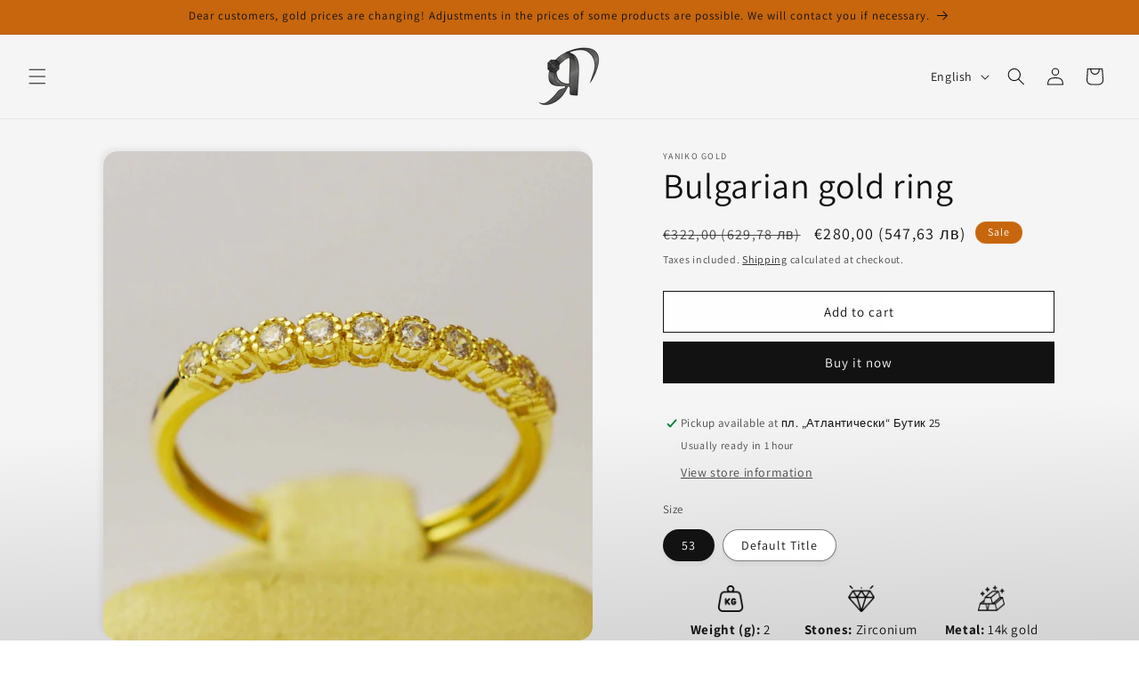

--- FILE ---
content_type: text/html; charset=utf-8
request_url: https://yanikogold.com/en/products/%D0%B1%D1%8A%D0%BB%D0%B3%D0%B0%D1%80%D1%81%D0%BA%D0%B8-%D0%B7%D0%BB%D0%B0%D1%82%D0%B5%D0%BD-%D0%BF%D1%80%D1%8A%D1%81%D1%82%D0%B5%D0%BD-8
body_size: 32480
content:
<!doctype html>
<html class="js" lang="en">
  <head>
    <meta charset="utf-8">
    <meta http-equiv="X-UA-Compatible" content="IE=edge">
    <meta name="viewport" content="width=device-width,initial-scale=1">
    <meta name="theme-color" content="">
    <link rel="canonical" href="https://yanikogold.com/en/products/%d0%b1%d1%8a%d0%bb%d0%b3%d0%b0%d1%80%d1%81%d0%ba%d0%b8-%d0%b7%d0%bb%d0%b0%d1%82%d0%b5%d0%bd-%d0%bf%d1%80%d1%8a%d1%81%d1%82%d0%b5%d0%bd-8"><link rel="icon" type="image/png" href="//yanikogold.com/cdn/shop/files/11187654.png?crop=center&height=32&v=1688513306&width=32"><link rel="preconnect" href="https://fonts.shopifycdn.com" crossorigin><title>
      Bulgarian gold ring
 &ndash; Yaniko Gold</title>

    
      <meta name="description" content="Bulgarian yellow gold ring with zirconium stones. The ring is masterfully crafted by some of the best goldsmiths in Bulgaria. Their affordable and cheap price make them a perfect gift for anyone. 14 karat gold.">
    

    

<meta property="og:site_name" content="Yaniko Gold">
<meta property="og:url" content="https://yanikogold.com/en/products/%d0%b1%d1%8a%d0%bb%d0%b3%d0%b0%d1%80%d1%81%d0%ba%d0%b8-%d0%b7%d0%bb%d0%b0%d1%82%d0%b5%d0%bd-%d0%bf%d1%80%d1%8a%d1%81%d1%82%d0%b5%d0%bd-8">
<meta property="og:title" content="Bulgarian gold ring">
<meta property="og:type" content="product">
<meta property="og:description" content="Bulgarian yellow gold ring with zirconium stones. The ring is masterfully crafted by some of the best goldsmiths in Bulgaria. Their affordable and cheap price make them a perfect gift for anyone. 14 karat gold."><meta property="og:image" content="http://yanikogold.com/cdn/shop/files/77_68af4479-1c16-43eb-9ed6-22b91d418812.jpg?v=1750450913">
  <meta property="og:image:secure_url" content="https://yanikogold.com/cdn/shop/files/77_68af4479-1c16-43eb-9ed6-22b91d418812.jpg?v=1750450913">
  <meta property="og:image:width" content="2048">
  <meta property="og:image:height" content="2048"><meta property="og:price:amount" content="280,00">
  <meta property="og:price:currency" content="EUR"><meta name="twitter:card" content="summary_large_image">
<meta name="twitter:title" content="Bulgarian gold ring">
<meta name="twitter:description" content="Bulgarian yellow gold ring with zirconium stones. The ring is masterfully crafted by some of the best goldsmiths in Bulgaria. Their affordable and cheap price make them a perfect gift for anyone. 14 karat gold.">


    <script src="//yanikogold.com/cdn/shop/t/17/assets/constants.js?v=132983761750457495441765557799" defer="defer"></script>
    <script src="//yanikogold.com/cdn/shop/t/17/assets/pubsub.js?v=25310214064522200911765557800" defer="defer"></script>
    <script src="//yanikogold.com/cdn/shop/t/17/assets/global.js?v=7301445359237545521765557799" defer="defer"></script>
    <script src="//yanikogold.com/cdn/shop/t/17/assets/details-disclosure.js?v=13653116266235556501765557799" defer="defer"></script>
    <script src="//yanikogold.com/cdn/shop/t/17/assets/details-modal.js?v=25581673532751508451765557799" defer="defer"></script>
    <script src="//yanikogold.com/cdn/shop/t/17/assets/search-form.js?v=133129549252120666541765557800" defer="defer"></script><script src="//yanikogold.com/cdn/shop/t/17/assets/animations.js?v=88693664871331136111765557798" defer="defer"></script><script>window.performance && window.performance.mark && window.performance.mark('shopify.content_for_header.start');</script><meta name="facebook-domain-verification" content="buguhkk3g5r0jf84bvt1yxya5wpvw4">
<meta id="shopify-digital-wallet" name="shopify-digital-wallet" content="/76325355869/digital_wallets/dialog">
<link rel="alternate" hreflang="x-default" href="https://yanikogold.com/products/%D0%B1%D1%8A%D0%BB%D0%B3%D0%B0%D1%80%D1%81%D0%BA%D0%B8-%D0%B7%D0%BB%D0%B0%D1%82%D0%B5%D0%BD-%D0%BF%D1%80%D1%8A%D1%81%D1%82%D0%B5%D0%BD-8">
<link rel="alternate" hreflang="bg" href="https://yanikogold.com/products/%D0%B1%D1%8A%D0%BB%D0%B3%D0%B0%D1%80%D1%81%D0%BA%D0%B8-%D0%B7%D0%BB%D0%B0%D1%82%D0%B5%D0%BD-%D0%BF%D1%80%D1%8A%D1%81%D1%82%D0%B5%D0%BD-8">
<link rel="alternate" hreflang="en" href="https://yanikogold.com/en/products/%D0%B1%D1%8A%D0%BB%D0%B3%D0%B0%D1%80%D1%81%D0%BA%D0%B8-%D0%B7%D0%BB%D0%B0%D1%82%D0%B5%D0%BD-%D0%BF%D1%80%D1%8A%D1%81%D1%82%D0%B5%D0%BD-8">
<link rel="alternate" type="application/json+oembed" href="https://yanikogold.com/en/products/%d0%b1%d1%8a%d0%bb%d0%b3%d0%b0%d1%80%d1%81%d0%ba%d0%b8-%d0%b7%d0%bb%d0%b0%d1%82%d0%b5%d0%bd-%d0%bf%d1%80%d1%8a%d1%81%d1%82%d0%b5%d0%bd-8.oembed">
<script async="async" src="/checkouts/internal/preloads.js?locale=en-BG"></script>
<script id="shopify-features" type="application/json">{"accessToken":"a5ae31bd54fceb9a3ed27647f13cc8aa","betas":["rich-media-storefront-analytics"],"domain":"yanikogold.com","predictiveSearch":true,"shopId":76325355869,"locale":"en"}</script>
<script>var Shopify = Shopify || {};
Shopify.shop = "4991f9-2.myshopify.com";
Shopify.locale = "en";
Shopify.currency = {"active":"EUR","rate":"1.0"};
Shopify.country = "BG";
Shopify.theme = {"name":"Updated copy of Updated copy of Updated copy of...","id":193727758685,"schema_name":"Dawn","schema_version":"15.4.1","theme_store_id":887,"role":"main"};
Shopify.theme.handle = "null";
Shopify.theme.style = {"id":null,"handle":null};
Shopify.cdnHost = "yanikogold.com/cdn";
Shopify.routes = Shopify.routes || {};
Shopify.routes.root = "/en/";</script>
<script type="module">!function(o){(o.Shopify=o.Shopify||{}).modules=!0}(window);</script>
<script>!function(o){function n(){var o=[];function n(){o.push(Array.prototype.slice.apply(arguments))}return n.q=o,n}var t=o.Shopify=o.Shopify||{};t.loadFeatures=n(),t.autoloadFeatures=n()}(window);</script>
<script id="shop-js-analytics" type="application/json">{"pageType":"product"}</script>
<script defer="defer" async type="module" src="//yanikogold.com/cdn/shopifycloud/shop-js/modules/v2/client.init-shop-cart-sync_BT-GjEfc.en.esm.js"></script>
<script defer="defer" async type="module" src="//yanikogold.com/cdn/shopifycloud/shop-js/modules/v2/chunk.common_D58fp_Oc.esm.js"></script>
<script defer="defer" async type="module" src="//yanikogold.com/cdn/shopifycloud/shop-js/modules/v2/chunk.modal_xMitdFEc.esm.js"></script>
<script type="module">
  await import("//yanikogold.com/cdn/shopifycloud/shop-js/modules/v2/client.init-shop-cart-sync_BT-GjEfc.en.esm.js");
await import("//yanikogold.com/cdn/shopifycloud/shop-js/modules/v2/chunk.common_D58fp_Oc.esm.js");
await import("//yanikogold.com/cdn/shopifycloud/shop-js/modules/v2/chunk.modal_xMitdFEc.esm.js");

  window.Shopify.SignInWithShop?.initShopCartSync?.({"fedCMEnabled":true,"windoidEnabled":true});

</script>
<script>(function() {
  var isLoaded = false;
  function asyncLoad() {
    if (isLoaded) return;
    isLoaded = true;
    var urls = ["https:\/\/cdn-app.cart-bot.net\/public\/js\/append.js?shop=4991f9-2.myshopify.com"];
    for (var i = 0; i < urls.length; i++) {
      var s = document.createElement('script');
      s.type = 'text/javascript';
      s.async = true;
      s.src = urls[i];
      var x = document.getElementsByTagName('script')[0];
      x.parentNode.insertBefore(s, x);
    }
  };
  if(window.attachEvent) {
    window.attachEvent('onload', asyncLoad);
  } else {
    window.addEventListener('load', asyncLoad, false);
  }
})();</script>
<script id="__st">var __st={"a":76325355869,"offset":7200,"reqid":"8548c5c0-095a-4e3d-b877-5f4148df23bc-1769380522","pageurl":"yanikogold.com\/en\/products\/%D0%B1%D1%8A%D0%BB%D0%B3%D0%B0%D1%80%D1%81%D0%BA%D0%B8-%D0%B7%D0%BB%D0%B0%D1%82%D0%B5%D0%BD-%D0%BF%D1%80%D1%8A%D1%81%D1%82%D0%B5%D0%BD-8","u":"31b0d01095e5","p":"product","rtyp":"product","rid":8828762685789};</script>
<script>window.ShopifyPaypalV4VisibilityTracking = true;</script>
<script id="captcha-bootstrap">!function(){'use strict';const t='contact',e='account',n='new_comment',o=[[t,t],['blogs',n],['comments',n],[t,'customer']],c=[[e,'customer_login'],[e,'guest_login'],[e,'recover_customer_password'],[e,'create_customer']],r=t=>t.map((([t,e])=>`form[action*='/${t}']:not([data-nocaptcha='true']) input[name='form_type'][value='${e}']`)).join(','),a=t=>()=>t?[...document.querySelectorAll(t)].map((t=>t.form)):[];function s(){const t=[...o],e=r(t);return a(e)}const i='password',u='form_key',d=['recaptcha-v3-token','g-recaptcha-response','h-captcha-response',i],f=()=>{try{return window.sessionStorage}catch{return}},m='__shopify_v',_=t=>t.elements[u];function p(t,e,n=!1){try{const o=window.sessionStorage,c=JSON.parse(o.getItem(e)),{data:r}=function(t){const{data:e,action:n}=t;return t[m]||n?{data:e,action:n}:{data:t,action:n}}(c);for(const[e,n]of Object.entries(r))t.elements[e]&&(t.elements[e].value=n);n&&o.removeItem(e)}catch(o){console.error('form repopulation failed',{error:o})}}const l='form_type',E='cptcha';function T(t){t.dataset[E]=!0}const w=window,h=w.document,L='Shopify',v='ce_forms',y='captcha';let A=!1;((t,e)=>{const n=(g='f06e6c50-85a8-45c8-87d0-21a2b65856fe',I='https://cdn.shopify.com/shopifycloud/storefront-forms-hcaptcha/ce_storefront_forms_captcha_hcaptcha.v1.5.2.iife.js',D={infoText:'Protected by hCaptcha',privacyText:'Privacy',termsText:'Terms'},(t,e,n)=>{const o=w[L][v],c=o.bindForm;if(c)return c(t,g,e,D).then(n);var r;o.q.push([[t,g,e,D],n]),r=I,A||(h.body.append(Object.assign(h.createElement('script'),{id:'captcha-provider',async:!0,src:r})),A=!0)});var g,I,D;w[L]=w[L]||{},w[L][v]=w[L][v]||{},w[L][v].q=[],w[L][y]=w[L][y]||{},w[L][y].protect=function(t,e){n(t,void 0,e),T(t)},Object.freeze(w[L][y]),function(t,e,n,w,h,L){const[v,y,A,g]=function(t,e,n){const i=e?o:[],u=t?c:[],d=[...i,...u],f=r(d),m=r(i),_=r(d.filter((([t,e])=>n.includes(e))));return[a(f),a(m),a(_),s()]}(w,h,L),I=t=>{const e=t.target;return e instanceof HTMLFormElement?e:e&&e.form},D=t=>v().includes(t);t.addEventListener('submit',(t=>{const e=I(t);if(!e)return;const n=D(e)&&!e.dataset.hcaptchaBound&&!e.dataset.recaptchaBound,o=_(e),c=g().includes(e)&&(!o||!o.value);(n||c)&&t.preventDefault(),c&&!n&&(function(t){try{if(!f())return;!function(t){const e=f();if(!e)return;const n=_(t);if(!n)return;const o=n.value;o&&e.removeItem(o)}(t);const e=Array.from(Array(32),(()=>Math.random().toString(36)[2])).join('');!function(t,e){_(t)||t.append(Object.assign(document.createElement('input'),{type:'hidden',name:u})),t.elements[u].value=e}(t,e),function(t,e){const n=f();if(!n)return;const o=[...t.querySelectorAll(`input[type='${i}']`)].map((({name:t})=>t)),c=[...d,...o],r={};for(const[a,s]of new FormData(t).entries())c.includes(a)||(r[a]=s);n.setItem(e,JSON.stringify({[m]:1,action:t.action,data:r}))}(t,e)}catch(e){console.error('failed to persist form',e)}}(e),e.submit())}));const S=(t,e)=>{t&&!t.dataset[E]&&(n(t,e.some((e=>e===t))),T(t))};for(const o of['focusin','change'])t.addEventListener(o,(t=>{const e=I(t);D(e)&&S(e,y())}));const B=e.get('form_key'),M=e.get(l),P=B&&M;t.addEventListener('DOMContentLoaded',(()=>{const t=y();if(P)for(const e of t)e.elements[l].value===M&&p(e,B);[...new Set([...A(),...v().filter((t=>'true'===t.dataset.shopifyCaptcha))])].forEach((e=>S(e,t)))}))}(h,new URLSearchParams(w.location.search),n,t,e,['guest_login'])})(!0,!0)}();</script>
<script integrity="sha256-4kQ18oKyAcykRKYeNunJcIwy7WH5gtpwJnB7kiuLZ1E=" data-source-attribution="shopify.loadfeatures" defer="defer" src="//yanikogold.com/cdn/shopifycloud/storefront/assets/storefront/load_feature-a0a9edcb.js" crossorigin="anonymous"></script>
<script data-source-attribution="shopify.dynamic_checkout.dynamic.init">var Shopify=Shopify||{};Shopify.PaymentButton=Shopify.PaymentButton||{isStorefrontPortableWallets:!0,init:function(){window.Shopify.PaymentButton.init=function(){};var t=document.createElement("script");t.src="https://yanikogold.com/cdn/shopifycloud/portable-wallets/latest/portable-wallets.en.js",t.type="module",document.head.appendChild(t)}};
</script>
<script data-source-attribution="shopify.dynamic_checkout.buyer_consent">
  function portableWalletsHideBuyerConsent(e){var t=document.getElementById("shopify-buyer-consent"),n=document.getElementById("shopify-subscription-policy-button");t&&n&&(t.classList.add("hidden"),t.setAttribute("aria-hidden","true"),n.removeEventListener("click",e))}function portableWalletsShowBuyerConsent(e){var t=document.getElementById("shopify-buyer-consent"),n=document.getElementById("shopify-subscription-policy-button");t&&n&&(t.classList.remove("hidden"),t.removeAttribute("aria-hidden"),n.addEventListener("click",e))}window.Shopify?.PaymentButton&&(window.Shopify.PaymentButton.hideBuyerConsent=portableWalletsHideBuyerConsent,window.Shopify.PaymentButton.showBuyerConsent=portableWalletsShowBuyerConsent);
</script>
<script>
  function portableWalletsCleanup(e){e&&e.src&&console.error("Failed to load portable wallets script "+e.src);var t=document.querySelectorAll("shopify-accelerated-checkout .shopify-payment-button__skeleton, shopify-accelerated-checkout-cart .wallet-cart-button__skeleton"),e=document.getElementById("shopify-buyer-consent");for(let e=0;e<t.length;e++)t[e].remove();e&&e.remove()}function portableWalletsNotLoadedAsModule(e){e instanceof ErrorEvent&&"string"==typeof e.message&&e.message.includes("import.meta")&&"string"==typeof e.filename&&e.filename.includes("portable-wallets")&&(window.removeEventListener("error",portableWalletsNotLoadedAsModule),window.Shopify.PaymentButton.failedToLoad=e,"loading"===document.readyState?document.addEventListener("DOMContentLoaded",window.Shopify.PaymentButton.init):window.Shopify.PaymentButton.init())}window.addEventListener("error",portableWalletsNotLoadedAsModule);
</script>

<script type="module" src="https://yanikogold.com/cdn/shopifycloud/portable-wallets/latest/portable-wallets.en.js" onError="portableWalletsCleanup(this)" crossorigin="anonymous"></script>
<script nomodule>
  document.addEventListener("DOMContentLoaded", portableWalletsCleanup);
</script>

<link id="shopify-accelerated-checkout-styles" rel="stylesheet" media="screen" href="https://yanikogold.com/cdn/shopifycloud/portable-wallets/latest/accelerated-checkout-backwards-compat.css" crossorigin="anonymous">
<style id="shopify-accelerated-checkout-cart">
        #shopify-buyer-consent {
  margin-top: 1em;
  display: inline-block;
  width: 100%;
}

#shopify-buyer-consent.hidden {
  display: none;
}

#shopify-subscription-policy-button {
  background: none;
  border: none;
  padding: 0;
  text-decoration: underline;
  font-size: inherit;
  cursor: pointer;
}

#shopify-subscription-policy-button::before {
  box-shadow: none;
}

      </style>
<script id="sections-script" data-sections="header" defer="defer" src="//yanikogold.com/cdn/shop/t/17/compiled_assets/scripts.js?v=6421"></script>
<script>window.performance && window.performance.mark && window.performance.mark('shopify.content_for_header.end');</script>


    <style data-shopify>
      @font-face {
  font-family: Assistant;
  font-weight: 400;
  font-style: normal;
  font-display: swap;
  src: url("//yanikogold.com/cdn/fonts/assistant/assistant_n4.9120912a469cad1cc292572851508ca49d12e768.woff2") format("woff2"),
       url("//yanikogold.com/cdn/fonts/assistant/assistant_n4.6e9875ce64e0fefcd3f4446b7ec9036b3ddd2985.woff") format("woff");
}

      @font-face {
  font-family: Assistant;
  font-weight: 700;
  font-style: normal;
  font-display: swap;
  src: url("//yanikogold.com/cdn/fonts/assistant/assistant_n7.bf44452348ec8b8efa3aa3068825305886b1c83c.woff2") format("woff2"),
       url("//yanikogold.com/cdn/fonts/assistant/assistant_n7.0c887fee83f6b3bda822f1150b912c72da0f7b64.woff") format("woff");
}

      
      
      @font-face {
  font-family: Assistant;
  font-weight: 400;
  font-style: normal;
  font-display: swap;
  src: url("//yanikogold.com/cdn/fonts/assistant/assistant_n4.9120912a469cad1cc292572851508ca49d12e768.woff2") format("woff2"),
       url("//yanikogold.com/cdn/fonts/assistant/assistant_n4.6e9875ce64e0fefcd3f4446b7ec9036b3ddd2985.woff") format("woff");
}


      
        :root,
        .color-background-1 {
          --color-background: 255,255,255;
        
          --gradient-background: linear-gradient(178deg, rgba(245, 245, 245, 1) 64%, rgba(211, 211, 211, 1) 100%);
        

        

        --color-foreground: 18,18,18;
        --color-background-contrast: 191,191,191;
        --color-shadow: 18,18,18;
        --color-button: 18,18,18;
        --color-button-text: 255,255,255;
        --color-secondary-button: 255,255,255;
        --color-secondary-button-text: 18,18,18;
        --color-link: 18,18,18;
        --color-badge-foreground: 18,18,18;
        --color-badge-background: 255,255,255;
        --color-badge-border: 18,18,18;
        --payment-terms-background-color: rgb(255 255 255);
      }
      
        
        .color-background-2 {
          --color-background: 243,243,243;
        
          --gradient-background: linear-gradient(183deg, rgba(199, 102, 12, 1) 73%, rgba(222, 145, 73, 1) 100%);
        

        

        --color-foreground: 18,18,18;
        --color-background-contrast: 179,179,179;
        --color-shadow: 18,18,18;
        --color-button: 18,18,18;
        --color-button-text: 243,243,243;
        --color-secondary-button: 243,243,243;
        --color-secondary-button-text: 18,18,18;
        --color-link: 18,18,18;
        --color-badge-foreground: 18,18,18;
        --color-badge-background: 243,243,243;
        --color-badge-border: 18,18,18;
        --payment-terms-background-color: rgb(243 243 243);
      }
      
        
        .color-inverse {
          --color-background: 36,40,51;
        
          --gradient-background: #242833;
        

        

        --color-foreground: 255,255,255;
        --color-background-contrast: 47,52,66;
        --color-shadow: 18,18,18;
        --color-button: 255,255,255;
        --color-button-text: 0,0,0;
        --color-secondary-button: 36,40,51;
        --color-secondary-button-text: 255,255,255;
        --color-link: 255,255,255;
        --color-badge-foreground: 255,255,255;
        --color-badge-background: 36,40,51;
        --color-badge-border: 255,255,255;
        --payment-terms-background-color: rgb(36 40 51);
      }
      
        
        .color-accent-1 {
          --color-background: 18,18,18;
        
          --gradient-background: #121212;
        

        

        --color-foreground: 255,255,255;
        --color-background-contrast: 146,146,146;
        --color-shadow: 18,18,18;
        --color-button: 255,255,255;
        --color-button-text: 18,18,18;
        --color-secondary-button: 18,18,18;
        --color-secondary-button-text: 255,255,255;
        --color-link: 255,255,255;
        --color-badge-foreground: 255,255,255;
        --color-badge-background: 18,18,18;
        --color-badge-border: 255,255,255;
        --payment-terms-background-color: rgb(18 18 18);
      }
      
        
        .color-accent-2 {
          --color-background: 199,102,12;
        
          --gradient-background: #c7660c;
        

        

        --color-foreground: 255,255,255;
        --color-background-contrast: 79,40,5;
        --color-shadow: 18,18,18;
        --color-button: 255,255,255;
        --color-button-text: 199,102,12;
        --color-secondary-button: 199,102,12;
        --color-secondary-button-text: 255,255,255;
        --color-link: 255,255,255;
        --color-badge-foreground: 255,255,255;
        --color-badge-background: 199,102,12;
        --color-badge-border: 255,255,255;
        --payment-terms-background-color: rgb(199 102 12);
      }
      

      body, .color-background-1, .color-background-2, .color-inverse, .color-accent-1, .color-accent-2 {
        color: rgba(var(--color-foreground), 0.75);
        background-color: rgb(var(--color-background));
      }

      :root {
        --font-body-family: Assistant, sans-serif;
        --font-body-style: normal;
        --font-body-weight: 400;
        --font-body-weight-bold: 700;

        --font-heading-family: Assistant, sans-serif;
        --font-heading-style: normal;
        --font-heading-weight: 400;

        --font-body-scale: 1.0;
        --font-heading-scale: 1.0;

        --media-padding: px;
        --media-border-opacity: 0.05;
        --media-border-width: 0px;
        --media-radius: 16px;
        --media-shadow-opacity: 0.05;
        --media-shadow-horizontal-offset: -4px;
        --media-shadow-vertical-offset: -4px;
        --media-shadow-blur-radius: 5px;
        --media-shadow-visible: 1;

        --page-width: 120rem;
        --page-width-margin: 0rem;

        --product-card-image-padding: 0.0rem;
        --product-card-corner-radius: 1.6rem;
        --product-card-text-alignment: left;
        --product-card-border-width: 0.0rem;
        --product-card-border-opacity: 0.1;
        --product-card-shadow-opacity: 0.15;
        --product-card-shadow-visible: 1;
        --product-card-shadow-horizontal-offset: 0.4rem;
        --product-card-shadow-vertical-offset: 0.4rem;
        --product-card-shadow-blur-radius: 0.5rem;

        --collection-card-image-padding: 0.0rem;
        --collection-card-corner-radius: 1.6rem;
        --collection-card-text-alignment: left;
        --collection-card-border-width: 0.0rem;
        --collection-card-border-opacity: 0.1;
        --collection-card-shadow-opacity: 0.0;
        --collection-card-shadow-visible: 0;
        --collection-card-shadow-horizontal-offset: 0.0rem;
        --collection-card-shadow-vertical-offset: 0.4rem;
        --collection-card-shadow-blur-radius: 0.5rem;

        --blog-card-image-padding: 0.0rem;
        --blog-card-corner-radius: 0.0rem;
        --blog-card-text-alignment: left;
        --blog-card-border-width: 0.0rem;
        --blog-card-border-opacity: 0.1;
        --blog-card-shadow-opacity: 0.0;
        --blog-card-shadow-visible: 0;
        --blog-card-shadow-horizontal-offset: 0.0rem;
        --blog-card-shadow-vertical-offset: 0.4rem;
        --blog-card-shadow-blur-radius: 0.5rem;

        --badge-corner-radius: 4.0rem;

        --popup-border-width: 1px;
        --popup-border-opacity: 0.1;
        --popup-corner-radius: 0px;
        --popup-shadow-opacity: 0.0;
        --popup-shadow-horizontal-offset: 0px;
        --popup-shadow-vertical-offset: 4px;
        --popup-shadow-blur-radius: 5px;

        --drawer-border-width: 1px;
        --drawer-border-opacity: 0.1;
        --drawer-shadow-opacity: 0.0;
        --drawer-shadow-horizontal-offset: 0px;
        --drawer-shadow-vertical-offset: 4px;
        --drawer-shadow-blur-radius: 5px;

        --spacing-sections-desktop: 0px;
        --spacing-sections-mobile: 0px;

        --grid-desktop-vertical-spacing: 8px;
        --grid-desktop-horizontal-spacing: 8px;
        --grid-mobile-vertical-spacing: 4px;
        --grid-mobile-horizontal-spacing: 4px;

        --text-boxes-border-opacity: 0.05;
        --text-boxes-border-width: 0px;
        --text-boxes-radius: 16px;
        --text-boxes-shadow-opacity: 0.0;
        --text-boxes-shadow-visible: 0;
        --text-boxes-shadow-horizontal-offset: 0px;
        --text-boxes-shadow-vertical-offset: 4px;
        --text-boxes-shadow-blur-radius: 5px;

        --buttons-radius: 0px;
        --buttons-radius-outset: 0px;
        --buttons-border-width: 1px;
        --buttons-border-opacity: 1.0;
        --buttons-shadow-opacity: 0.0;
        --buttons-shadow-visible: 0;
        --buttons-shadow-horizontal-offset: 0px;
        --buttons-shadow-vertical-offset: 4px;
        --buttons-shadow-blur-radius: 5px;
        --buttons-border-offset: 0px;

        --inputs-radius: 0px;
        --inputs-border-width: 1px;
        --inputs-border-opacity: 0.55;
        --inputs-shadow-opacity: 0.0;
        --inputs-shadow-horizontal-offset: 0px;
        --inputs-margin-offset: 0px;
        --inputs-shadow-vertical-offset: 4px;
        --inputs-shadow-blur-radius: 5px;
        --inputs-radius-outset: 0px;

        --variant-pills-radius: 40px;
        --variant-pills-border-width: 1px;
        --variant-pills-border-opacity: 0.55;
        --variant-pills-shadow-opacity: 0.05;
        --variant-pills-shadow-horizontal-offset: 0px;
        --variant-pills-shadow-vertical-offset: 4px;
        --variant-pills-shadow-blur-radius: 5px;
      }

      *,
      *::before,
      *::after {
        box-sizing: inherit;
      }

      html {
        box-sizing: border-box;
        font-size: calc(var(--font-body-scale) * 62.5%);
        height: 100%;
      }

      body {
        display: grid;
        grid-template-rows: auto auto 1fr auto;
        grid-template-columns: 100%;
        min-height: 100%;
        margin: 0;
        font-size: 1.5rem;
        letter-spacing: 0.06rem;
        line-height: calc(1 + 0.8 / var(--font-body-scale));
        font-family: var(--font-body-family);
        font-style: var(--font-body-style);
        font-weight: var(--font-body-weight);
      }

      @media screen and (min-width: 750px) {
        body {
          font-size: 1.6rem;
        }
      }
    </style>

    <link href="//yanikogold.com/cdn/shop/t/17/assets/base.css?v=159841507637079171801765557798" rel="stylesheet" type="text/css" media="all" />
    <link rel="stylesheet" href="//yanikogold.com/cdn/shop/t/17/assets/component-cart-items.css?v=13033300910818915211765557798" media="print" onload="this.media='all'">
      <link rel="preload" as="font" href="//yanikogold.com/cdn/fonts/assistant/assistant_n4.9120912a469cad1cc292572851508ca49d12e768.woff2" type="font/woff2" crossorigin>
      

      <link rel="preload" as="font" href="//yanikogold.com/cdn/fonts/assistant/assistant_n4.9120912a469cad1cc292572851508ca49d12e768.woff2" type="font/woff2" crossorigin>
      
<link href="//yanikogold.com/cdn/shop/t/17/assets/component-localization-form.css?v=170315343355214948141765557798" rel="stylesheet" type="text/css" media="all" />
      <script src="//yanikogold.com/cdn/shop/t/17/assets/localization-form.js?v=144176611646395275351765557800" defer="defer"></script><link
        rel="stylesheet"
        href="//yanikogold.com/cdn/shop/t/17/assets/component-predictive-search.css?v=118923337488134913561765557799"
        media="print"
        onload="this.media='all'"
      ><script>
      if (Shopify.designMode) {
        document.documentElement.classList.add('shopify-design-mode');
      }
    </script>
  <!--Gem_Page_Header_Script-->
    


<!--End_Gem_Page_Header_Script-->
<!-- BEGIN app block: shopify://apps/froonze-loyalty-wishlist/blocks/customer_account_page/3c495b68-652c-468d-a0ef-5bad6935d104 --><!-- BEGIN app snippet: main_color_variables -->





<style>
  :root {
    --frcp-primaryColor:  #c7660c;
    --frcp-btnTextColor: #ffffff;
    --frcp-backgroundColor: #f5f5f5;
    --frcp-textColor: #202202;
    --frcp-hoverOpacity:  0.7;
  }
</style>
<!-- END app snippet -->

<script>
  window.frcp ||= {}
  frcp.customerPage ||= {}
  frcp.customerPage.enabled = true
  frcp.customerPage.path = "\/en\/products\/%D0%B1%D1%8A%D0%BB%D0%B3%D0%B0%D1%80%D1%81%D0%BA%D0%B8-%D0%B7%D0%BB%D0%B0%D1%82%D0%B5%D0%BD-%D0%BF%D1%80%D1%8A%D1%81%D1%82%D0%B5%D0%BD-8"
  frcp.customerPage.accountPage = null
  frcp.customerId = null
</script>




  



<!-- END app block --><!-- BEGIN app block: shopify://apps/froonze-loyalty-wishlist/blocks/custom_forms/3c495b68-652c-468d-a0ef-5bad6935d104 -->


<!-- END app block --><!-- BEGIN app block: shopify://apps/froonze-loyalty-wishlist/blocks/social_logins/3c495b68-652c-468d-a0ef-5bad6935d104 -->


<!-- END app block --><!-- BEGIN app block: shopify://apps/gempages-builder/blocks/embed-gp-script-head/20b379d4-1b20-474c-a6ca-665c331919f3 -->














<!-- END app block --><script src="https://cdn.shopify.com/extensions/019b35a3-cff8-7eb0-85f4-edb1f960047c/avada-app-49/assets/avada-cookie.js" type="text/javascript" defer="defer"></script>
<link href="https://monorail-edge.shopifysvc.com" rel="dns-prefetch">
<script>(function(){if ("sendBeacon" in navigator && "performance" in window) {try {var session_token_from_headers = performance.getEntriesByType('navigation')[0].serverTiming.find(x => x.name == '_s').description;} catch {var session_token_from_headers = undefined;}var session_cookie_matches = document.cookie.match(/_shopify_s=([^;]*)/);var session_token_from_cookie = session_cookie_matches && session_cookie_matches.length === 2 ? session_cookie_matches[1] : "";var session_token = session_token_from_headers || session_token_from_cookie || "";function handle_abandonment_event(e) {var entries = performance.getEntries().filter(function(entry) {return /monorail-edge.shopifysvc.com/.test(entry.name);});if (!window.abandonment_tracked && entries.length === 0) {window.abandonment_tracked = true;var currentMs = Date.now();var navigation_start = performance.timing.navigationStart;var payload = {shop_id: 76325355869,url: window.location.href,navigation_start,duration: currentMs - navigation_start,session_token,page_type: "product"};window.navigator.sendBeacon("https://monorail-edge.shopifysvc.com/v1/produce", JSON.stringify({schema_id: "online_store_buyer_site_abandonment/1.1",payload: payload,metadata: {event_created_at_ms: currentMs,event_sent_at_ms: currentMs}}));}}window.addEventListener('pagehide', handle_abandonment_event);}}());</script>
<script id="web-pixels-manager-setup">(function e(e,d,r,n,o){if(void 0===o&&(o={}),!Boolean(null===(a=null===(i=window.Shopify)||void 0===i?void 0:i.analytics)||void 0===a?void 0:a.replayQueue)){var i,a;window.Shopify=window.Shopify||{};var t=window.Shopify;t.analytics=t.analytics||{};var s=t.analytics;s.replayQueue=[],s.publish=function(e,d,r){return s.replayQueue.push([e,d,r]),!0};try{self.performance.mark("wpm:start")}catch(e){}var l=function(){var e={modern:/Edge?\/(1{2}[4-9]|1[2-9]\d|[2-9]\d{2}|\d{4,})\.\d+(\.\d+|)|Firefox\/(1{2}[4-9]|1[2-9]\d|[2-9]\d{2}|\d{4,})\.\d+(\.\d+|)|Chrom(ium|e)\/(9{2}|\d{3,})\.\d+(\.\d+|)|(Maci|X1{2}).+ Version\/(15\.\d+|(1[6-9]|[2-9]\d|\d{3,})\.\d+)([,.]\d+|)( \(\w+\)|)( Mobile\/\w+|) Safari\/|Chrome.+OPR\/(9{2}|\d{3,})\.\d+\.\d+|(CPU[ +]OS|iPhone[ +]OS|CPU[ +]iPhone|CPU IPhone OS|CPU iPad OS)[ +]+(15[._]\d+|(1[6-9]|[2-9]\d|\d{3,})[._]\d+)([._]\d+|)|Android:?[ /-](13[3-9]|1[4-9]\d|[2-9]\d{2}|\d{4,})(\.\d+|)(\.\d+|)|Android.+Firefox\/(13[5-9]|1[4-9]\d|[2-9]\d{2}|\d{4,})\.\d+(\.\d+|)|Android.+Chrom(ium|e)\/(13[3-9]|1[4-9]\d|[2-9]\d{2}|\d{4,})\.\d+(\.\d+|)|SamsungBrowser\/([2-9]\d|\d{3,})\.\d+/,legacy:/Edge?\/(1[6-9]|[2-9]\d|\d{3,})\.\d+(\.\d+|)|Firefox\/(5[4-9]|[6-9]\d|\d{3,})\.\d+(\.\d+|)|Chrom(ium|e)\/(5[1-9]|[6-9]\d|\d{3,})\.\d+(\.\d+|)([\d.]+$|.*Safari\/(?![\d.]+ Edge\/[\d.]+$))|(Maci|X1{2}).+ Version\/(10\.\d+|(1[1-9]|[2-9]\d|\d{3,})\.\d+)([,.]\d+|)( \(\w+\)|)( Mobile\/\w+|) Safari\/|Chrome.+OPR\/(3[89]|[4-9]\d|\d{3,})\.\d+\.\d+|(CPU[ +]OS|iPhone[ +]OS|CPU[ +]iPhone|CPU IPhone OS|CPU iPad OS)[ +]+(10[._]\d+|(1[1-9]|[2-9]\d|\d{3,})[._]\d+)([._]\d+|)|Android:?[ /-](13[3-9]|1[4-9]\d|[2-9]\d{2}|\d{4,})(\.\d+|)(\.\d+|)|Mobile Safari.+OPR\/([89]\d|\d{3,})\.\d+\.\d+|Android.+Firefox\/(13[5-9]|1[4-9]\d|[2-9]\d{2}|\d{4,})\.\d+(\.\d+|)|Android.+Chrom(ium|e)\/(13[3-9]|1[4-9]\d|[2-9]\d{2}|\d{4,})\.\d+(\.\d+|)|Android.+(UC? ?Browser|UCWEB|U3)[ /]?(15\.([5-9]|\d{2,})|(1[6-9]|[2-9]\d|\d{3,})\.\d+)\.\d+|SamsungBrowser\/(5\.\d+|([6-9]|\d{2,})\.\d+)|Android.+MQ{2}Browser\/(14(\.(9|\d{2,})|)|(1[5-9]|[2-9]\d|\d{3,})(\.\d+|))(\.\d+|)|K[Aa][Ii]OS\/(3\.\d+|([4-9]|\d{2,})\.\d+)(\.\d+|)/},d=e.modern,r=e.legacy,n=navigator.userAgent;return n.match(d)?"modern":n.match(r)?"legacy":"unknown"}(),u="modern"===l?"modern":"legacy",c=(null!=n?n:{modern:"",legacy:""})[u],f=function(e){return[e.baseUrl,"/wpm","/b",e.hashVersion,"modern"===e.buildTarget?"m":"l",".js"].join("")}({baseUrl:d,hashVersion:r,buildTarget:u}),m=function(e){var d=e.version,r=e.bundleTarget,n=e.surface,o=e.pageUrl,i=e.monorailEndpoint;return{emit:function(e){var a=e.status,t=e.errorMsg,s=(new Date).getTime(),l=JSON.stringify({metadata:{event_sent_at_ms:s},events:[{schema_id:"web_pixels_manager_load/3.1",payload:{version:d,bundle_target:r,page_url:o,status:a,surface:n,error_msg:t},metadata:{event_created_at_ms:s}}]});if(!i)return console&&console.warn&&console.warn("[Web Pixels Manager] No Monorail endpoint provided, skipping logging."),!1;try{return self.navigator.sendBeacon.bind(self.navigator)(i,l)}catch(e){}var u=new XMLHttpRequest;try{return u.open("POST",i,!0),u.setRequestHeader("Content-Type","text/plain"),u.send(l),!0}catch(e){return console&&console.warn&&console.warn("[Web Pixels Manager] Got an unhandled error while logging to Monorail."),!1}}}}({version:r,bundleTarget:l,surface:e.surface,pageUrl:self.location.href,monorailEndpoint:e.monorailEndpoint});try{o.browserTarget=l,function(e){var d=e.src,r=e.async,n=void 0===r||r,o=e.onload,i=e.onerror,a=e.sri,t=e.scriptDataAttributes,s=void 0===t?{}:t,l=document.createElement("script"),u=document.querySelector("head"),c=document.querySelector("body");if(l.async=n,l.src=d,a&&(l.integrity=a,l.crossOrigin="anonymous"),s)for(var f in s)if(Object.prototype.hasOwnProperty.call(s,f))try{l.dataset[f]=s[f]}catch(e){}if(o&&l.addEventListener("load",o),i&&l.addEventListener("error",i),u)u.appendChild(l);else{if(!c)throw new Error("Did not find a head or body element to append the script");c.appendChild(l)}}({src:f,async:!0,onload:function(){if(!function(){var e,d;return Boolean(null===(d=null===(e=window.Shopify)||void 0===e?void 0:e.analytics)||void 0===d?void 0:d.initialized)}()){var d=window.webPixelsManager.init(e)||void 0;if(d){var r=window.Shopify.analytics;r.replayQueue.forEach((function(e){var r=e[0],n=e[1],o=e[2];d.publishCustomEvent(r,n,o)})),r.replayQueue=[],r.publish=d.publishCustomEvent,r.visitor=d.visitor,r.initialized=!0}}},onerror:function(){return m.emit({status:"failed",errorMsg:"".concat(f," has failed to load")})},sri:function(e){var d=/^sha384-[A-Za-z0-9+/=]+$/;return"string"==typeof e&&d.test(e)}(c)?c:"",scriptDataAttributes:o}),m.emit({status:"loading"})}catch(e){m.emit({status:"failed",errorMsg:(null==e?void 0:e.message)||"Unknown error"})}}})({shopId: 76325355869,storefrontBaseUrl: "https://yanikogold.com",extensionsBaseUrl: "https://extensions.shopifycdn.com/cdn/shopifycloud/web-pixels-manager",monorailEndpoint: "https://monorail-edge.shopifysvc.com/unstable/produce_batch",surface: "storefront-renderer",enabledBetaFlags: ["2dca8a86"],webPixelsConfigList: [{"id":"1064468829","configuration":"{\"config\":\"{\\\"pixel_id\\\":\\\"G-BWQZ5E98H2\\\",\\\"gtag_events\\\":[{\\\"type\\\":\\\"purchase\\\",\\\"action_label\\\":\\\"G-BWQZ5E98H2\\\"},{\\\"type\\\":\\\"page_view\\\",\\\"action_label\\\":\\\"G-BWQZ5E98H2\\\"},{\\\"type\\\":\\\"view_item\\\",\\\"action_label\\\":\\\"G-BWQZ5E98H2\\\"},{\\\"type\\\":\\\"search\\\",\\\"action_label\\\":\\\"G-BWQZ5E98H2\\\"},{\\\"type\\\":\\\"add_to_cart\\\",\\\"action_label\\\":\\\"G-BWQZ5E98H2\\\"},{\\\"type\\\":\\\"begin_checkout\\\",\\\"action_label\\\":\\\"G-BWQZ5E98H2\\\"},{\\\"type\\\":\\\"add_payment_info\\\",\\\"action_label\\\":\\\"G-BWQZ5E98H2\\\"}],\\\"enable_monitoring_mode\\\":false}\"}","eventPayloadVersion":"v1","runtimeContext":"OPEN","scriptVersion":"b2a88bafab3e21179ed38636efcd8a93","type":"APP","apiClientId":1780363,"privacyPurposes":[],"dataSharingAdjustments":{"protectedCustomerApprovalScopes":["read_customer_address","read_customer_email","read_customer_name","read_customer_personal_data","read_customer_phone"]}},{"id":"461078877","configuration":"{\"pixel_id\":\"3712224722332868\",\"pixel_type\":\"facebook_pixel\",\"metaapp_system_user_token\":\"-\"}","eventPayloadVersion":"v1","runtimeContext":"OPEN","scriptVersion":"ca16bc87fe92b6042fbaa3acc2fbdaa6","type":"APP","apiClientId":2329312,"privacyPurposes":["ANALYTICS","MARKETING","SALE_OF_DATA"],"dataSharingAdjustments":{"protectedCustomerApprovalScopes":["read_customer_address","read_customer_email","read_customer_name","read_customer_personal_data","read_customer_phone"]}},{"id":"shopify-app-pixel","configuration":"{}","eventPayloadVersion":"v1","runtimeContext":"STRICT","scriptVersion":"0450","apiClientId":"shopify-pixel","type":"APP","privacyPurposes":["ANALYTICS","MARKETING"]},{"id":"shopify-custom-pixel","eventPayloadVersion":"v1","runtimeContext":"LAX","scriptVersion":"0450","apiClientId":"shopify-pixel","type":"CUSTOM","privacyPurposes":["ANALYTICS","MARKETING"]}],isMerchantRequest: false,initData: {"shop":{"name":"Yaniko Gold","paymentSettings":{"currencyCode":"EUR"},"myshopifyDomain":"4991f9-2.myshopify.com","countryCode":"BG","storefrontUrl":"https:\/\/yanikogold.com\/en"},"customer":null,"cart":null,"checkout":null,"productVariants":[{"price":{"amount":287.0,"currencyCode":"EUR"},"product":{"title":"Bulgarian gold ring","vendor":"Yaniko Gold","id":"8828762685789","untranslatedTitle":"Bulgarian gold ring","url":"\/en\/products\/%D0%B1%D1%8A%D0%BB%D0%B3%D0%B0%D1%80%D1%81%D0%BA%D0%B8-%D0%B7%D0%BB%D0%B0%D1%82%D0%B5%D0%BD-%D0%BF%D1%80%D1%8A%D1%81%D1%82%D0%B5%D0%BD-8","type":""},"id":"49474407498077","image":{"src":"\/\/yanikogold.com\/cdn\/shop\/files\/77_68af4479-1c16-43eb-9ed6-22b91d418812.jpg?v=1750450913"},"sku":"YACG2258","title":"53","untranslatedTitle":"53"},{"price":{"amount":280.0,"currencyCode":"EUR"},"product":{"title":"Bulgarian gold ring","vendor":"Yaniko Gold","id":"8828762685789","untranslatedTitle":"Bulgarian gold ring","url":"\/en\/products\/%D0%B1%D1%8A%D0%BB%D0%B3%D0%B0%D1%80%D1%81%D0%BA%D0%B8-%D0%B7%D0%BB%D0%B0%D1%82%D0%B5%D0%BD-%D0%BF%D1%80%D1%8A%D1%81%D1%82%D0%B5%D0%BD-8","type":""},"id":"56637387178333","image":{"src":"\/\/yanikogold.com\/cdn\/shop\/files\/77_68af4479-1c16-43eb-9ed6-22b91d418812.jpg?v=1750450913"},"sku":"YACG2259","title":"Default Title","untranslatedTitle":"Default Title"}],"purchasingCompany":null},},"https://yanikogold.com/cdn","fcfee988w5aeb613cpc8e4bc33m6693e112",{"modern":"","legacy":""},{"shopId":"76325355869","storefrontBaseUrl":"https:\/\/yanikogold.com","extensionBaseUrl":"https:\/\/extensions.shopifycdn.com\/cdn\/shopifycloud\/web-pixels-manager","surface":"storefront-renderer","enabledBetaFlags":"[\"2dca8a86\"]","isMerchantRequest":"false","hashVersion":"fcfee988w5aeb613cpc8e4bc33m6693e112","publish":"custom","events":"[[\"page_viewed\",{}],[\"product_viewed\",{\"productVariant\":{\"price\":{\"amount\":287.0,\"currencyCode\":\"EUR\"},\"product\":{\"title\":\"Bulgarian gold ring\",\"vendor\":\"Yaniko Gold\",\"id\":\"8828762685789\",\"untranslatedTitle\":\"Bulgarian gold ring\",\"url\":\"\/en\/products\/%D0%B1%D1%8A%D0%BB%D0%B3%D0%B0%D1%80%D1%81%D0%BA%D0%B8-%D0%B7%D0%BB%D0%B0%D1%82%D0%B5%D0%BD-%D0%BF%D1%80%D1%8A%D1%81%D1%82%D0%B5%D0%BD-8\",\"type\":\"\"},\"id\":\"49474407498077\",\"image\":{\"src\":\"\/\/yanikogold.com\/cdn\/shop\/files\/77_68af4479-1c16-43eb-9ed6-22b91d418812.jpg?v=1750450913\"},\"sku\":\"YACG2258\",\"title\":\"53\",\"untranslatedTitle\":\"53\"}}]]"});</script><script>
  window.ShopifyAnalytics = window.ShopifyAnalytics || {};
  window.ShopifyAnalytics.meta = window.ShopifyAnalytics.meta || {};
  window.ShopifyAnalytics.meta.currency = 'EUR';
  var meta = {"product":{"id":8828762685789,"gid":"gid:\/\/shopify\/Product\/8828762685789","vendor":"Yaniko Gold","type":"","handle":"български-златен-пръстен-8","variants":[{"id":49474407498077,"price":28700,"name":"Bulgarian gold ring - 53","public_title":"53","sku":"YACG2258"},{"id":56637387178333,"price":28000,"name":"Bulgarian gold ring","public_title":null,"sku":"YACG2259"}],"remote":false},"page":{"pageType":"product","resourceType":"product","resourceId":8828762685789,"requestId":"8548c5c0-095a-4e3d-b877-5f4148df23bc-1769380522"}};
  for (var attr in meta) {
    window.ShopifyAnalytics.meta[attr] = meta[attr];
  }
</script>
<script class="analytics">
  (function () {
    var customDocumentWrite = function(content) {
      var jquery = null;

      if (window.jQuery) {
        jquery = window.jQuery;
      } else if (window.Checkout && window.Checkout.$) {
        jquery = window.Checkout.$;
      }

      if (jquery) {
        jquery('body').append(content);
      }
    };

    var hasLoggedConversion = function(token) {
      if (token) {
        return document.cookie.indexOf('loggedConversion=' + token) !== -1;
      }
      return false;
    }

    var setCookieIfConversion = function(token) {
      if (token) {
        var twoMonthsFromNow = new Date(Date.now());
        twoMonthsFromNow.setMonth(twoMonthsFromNow.getMonth() + 2);

        document.cookie = 'loggedConversion=' + token + '; expires=' + twoMonthsFromNow;
      }
    }

    var trekkie = window.ShopifyAnalytics.lib = window.trekkie = window.trekkie || [];
    if (trekkie.integrations) {
      return;
    }
    trekkie.methods = [
      'identify',
      'page',
      'ready',
      'track',
      'trackForm',
      'trackLink'
    ];
    trekkie.factory = function(method) {
      return function() {
        var args = Array.prototype.slice.call(arguments);
        args.unshift(method);
        trekkie.push(args);
        return trekkie;
      };
    };
    for (var i = 0; i < trekkie.methods.length; i++) {
      var key = trekkie.methods[i];
      trekkie[key] = trekkie.factory(key);
    }
    trekkie.load = function(config) {
      trekkie.config = config || {};
      trekkie.config.initialDocumentCookie = document.cookie;
      var first = document.getElementsByTagName('script')[0];
      var script = document.createElement('script');
      script.type = 'text/javascript';
      script.onerror = function(e) {
        var scriptFallback = document.createElement('script');
        scriptFallback.type = 'text/javascript';
        scriptFallback.onerror = function(error) {
                var Monorail = {
      produce: function produce(monorailDomain, schemaId, payload) {
        var currentMs = new Date().getTime();
        var event = {
          schema_id: schemaId,
          payload: payload,
          metadata: {
            event_created_at_ms: currentMs,
            event_sent_at_ms: currentMs
          }
        };
        return Monorail.sendRequest("https://" + monorailDomain + "/v1/produce", JSON.stringify(event));
      },
      sendRequest: function sendRequest(endpointUrl, payload) {
        // Try the sendBeacon API
        if (window && window.navigator && typeof window.navigator.sendBeacon === 'function' && typeof window.Blob === 'function' && !Monorail.isIos12()) {
          var blobData = new window.Blob([payload], {
            type: 'text/plain'
          });

          if (window.navigator.sendBeacon(endpointUrl, blobData)) {
            return true;
          } // sendBeacon was not successful

        } // XHR beacon

        var xhr = new XMLHttpRequest();

        try {
          xhr.open('POST', endpointUrl);
          xhr.setRequestHeader('Content-Type', 'text/plain');
          xhr.send(payload);
        } catch (e) {
          console.log(e);
        }

        return false;
      },
      isIos12: function isIos12() {
        return window.navigator.userAgent.lastIndexOf('iPhone; CPU iPhone OS 12_') !== -1 || window.navigator.userAgent.lastIndexOf('iPad; CPU OS 12_') !== -1;
      }
    };
    Monorail.produce('monorail-edge.shopifysvc.com',
      'trekkie_storefront_load_errors/1.1',
      {shop_id: 76325355869,
      theme_id: 193727758685,
      app_name: "storefront",
      context_url: window.location.href,
      source_url: "//yanikogold.com/cdn/s/trekkie.storefront.8d95595f799fbf7e1d32231b9a28fd43b70c67d3.min.js"});

        };
        scriptFallback.async = true;
        scriptFallback.src = '//yanikogold.com/cdn/s/trekkie.storefront.8d95595f799fbf7e1d32231b9a28fd43b70c67d3.min.js';
        first.parentNode.insertBefore(scriptFallback, first);
      };
      script.async = true;
      script.src = '//yanikogold.com/cdn/s/trekkie.storefront.8d95595f799fbf7e1d32231b9a28fd43b70c67d3.min.js';
      first.parentNode.insertBefore(script, first);
    };
    trekkie.load(
      {"Trekkie":{"appName":"storefront","development":false,"defaultAttributes":{"shopId":76325355869,"isMerchantRequest":null,"themeId":193727758685,"themeCityHash":"6257092683620796325","contentLanguage":"en","currency":"EUR","eventMetadataId":"51aefd72-f286-4810-a938-29b6ab6a7d8b"},"isServerSideCookieWritingEnabled":true,"monorailRegion":"shop_domain","enabledBetaFlags":["65f19447"]},"Session Attribution":{},"S2S":{"facebookCapiEnabled":true,"source":"trekkie-storefront-renderer","apiClientId":580111}}
    );

    var loaded = false;
    trekkie.ready(function() {
      if (loaded) return;
      loaded = true;

      window.ShopifyAnalytics.lib = window.trekkie;

      var originalDocumentWrite = document.write;
      document.write = customDocumentWrite;
      try { window.ShopifyAnalytics.merchantGoogleAnalytics.call(this); } catch(error) {};
      document.write = originalDocumentWrite;

      window.ShopifyAnalytics.lib.page(null,{"pageType":"product","resourceType":"product","resourceId":8828762685789,"requestId":"8548c5c0-095a-4e3d-b877-5f4148df23bc-1769380522","shopifyEmitted":true});

      var match = window.location.pathname.match(/checkouts\/(.+)\/(thank_you|post_purchase)/)
      var token = match? match[1]: undefined;
      if (!hasLoggedConversion(token)) {
        setCookieIfConversion(token);
        window.ShopifyAnalytics.lib.track("Viewed Product",{"currency":"EUR","variantId":49474407498077,"productId":8828762685789,"productGid":"gid:\/\/shopify\/Product\/8828762685789","name":"Bulgarian gold ring - 53","price":"287.00","sku":"YACG2258","brand":"Yaniko Gold","variant":"53","category":"","nonInteraction":true,"remote":false},undefined,undefined,{"shopifyEmitted":true});
      window.ShopifyAnalytics.lib.track("monorail:\/\/trekkie_storefront_viewed_product\/1.1",{"currency":"EUR","variantId":49474407498077,"productId":8828762685789,"productGid":"gid:\/\/shopify\/Product\/8828762685789","name":"Bulgarian gold ring - 53","price":"287.00","sku":"YACG2258","brand":"Yaniko Gold","variant":"53","category":"","nonInteraction":true,"remote":false,"referer":"https:\/\/yanikogold.com\/en\/products\/%D0%B1%D1%8A%D0%BB%D0%B3%D0%B0%D1%80%D1%81%D0%BA%D0%B8-%D0%B7%D0%BB%D0%B0%D1%82%D0%B5%D0%BD-%D0%BF%D1%80%D1%8A%D1%81%D1%82%D0%B5%D0%BD-8"});
      }
    });


        var eventsListenerScript = document.createElement('script');
        eventsListenerScript.async = true;
        eventsListenerScript.src = "//yanikogold.com/cdn/shopifycloud/storefront/assets/shop_events_listener-3da45d37.js";
        document.getElementsByTagName('head')[0].appendChild(eventsListenerScript);

})();</script>
<script
  defer
  src="https://yanikogold.com/cdn/shopifycloud/perf-kit/shopify-perf-kit-3.0.4.min.js"
  data-application="storefront-renderer"
  data-shop-id="76325355869"
  data-render-region="gcp-us-east1"
  data-page-type="product"
  data-theme-instance-id="193727758685"
  data-theme-name="Dawn"
  data-theme-version="15.4.1"
  data-monorail-region="shop_domain"
  data-resource-timing-sampling-rate="10"
  data-shs="true"
  data-shs-beacon="true"
  data-shs-export-with-fetch="true"
  data-shs-logs-sample-rate="1"
  data-shs-beacon-endpoint="https://yanikogold.com/api/collect"
></script>
</head>

  <body class="gradient animate--hover-vertical-lift">
    <a class="skip-to-content-link button visually-hidden" href="#MainContent">
      Skip to content
    </a><!-- BEGIN sections: header-group -->
<div id="shopify-section-sections--28137085534557__announcement-bar" class="shopify-section shopify-section-group-header-group announcement-bar-section"><link href="//yanikogold.com/cdn/shop/t/17/assets/component-slideshow.css?v=17933591812325749411765557799" rel="stylesheet" type="text/css" media="all" />
<link href="//yanikogold.com/cdn/shop/t/17/assets/component-slider.css?v=14039311878856620671765557799" rel="stylesheet" type="text/css" media="all" />


<div
  class="utility-bar color-background-2 gradient utility-bar--bottom-border"
>
  <div class="page-width utility-bar__grid"><div
        class="announcement-bar"
        role="region"
        aria-label="Announcement"
        
      ><a
              href="/en/collections/%D0%BF%D1%80%D0%BE%D0%BC%D0%BE%D1%86%D0%B8%D0%B8"
              class="announcement-bar__link link link--text focus-inset animate-arrow"
            ><p class="announcement-bar__message h5">
            <span>Dear customers, gold prices are changing! Adjustments in the prices of some products are possible. We will contact you if necessary.</span><svg xmlns="http://www.w3.org/2000/svg" fill="none" class="icon icon-arrow" viewBox="0 0 14 10"><path fill="currentColor" fill-rule="evenodd" d="M8.537.808a.5.5 0 0 1 .817-.162l4 4a.5.5 0 0 1 0 .708l-4 4a.5.5 0 1 1-.708-.708L11.793 5.5H1a.5.5 0 0 1 0-1h10.793L8.646 1.354a.5.5 0 0 1-.109-.546" clip-rule="evenodd"/></svg>
</p></a></div><div class="localization-wrapper">
</div>
  </div>
</div>


</div><div id="shopify-section-sections--28137085534557__header" class="shopify-section shopify-section-group-header-group section-header"><link rel="stylesheet" href="//yanikogold.com/cdn/shop/t/17/assets/component-list-menu.css?v=151968516119678728991765557798" media="print" onload="this.media='all'">
<link rel="stylesheet" href="//yanikogold.com/cdn/shop/t/17/assets/component-search.css?v=165164710990765432851765557799" media="print" onload="this.media='all'">
<link rel="stylesheet" href="//yanikogold.com/cdn/shop/t/17/assets/component-menu-drawer.css?v=147478906057189667651765557798" media="print" onload="this.media='all'">
<link
  rel="stylesheet"
  href="//yanikogold.com/cdn/shop/t/17/assets/component-cart-notification.css?v=54116361853792938221765557798"
  media="print"
  onload="this.media='all'"
><link rel="stylesheet" href="//yanikogold.com/cdn/shop/t/17/assets/component-price.css?v=47596247576480123001765557799" media="print" onload="this.media='all'"><style>
  header-drawer {
    justify-self: start;
    margin-left: -1.2rem;
  }.scrolled-past-header .header__heading-logo-wrapper {
      width: 75%;
    }.menu-drawer-container {
    display: flex;
  }

  .list-menu {
    list-style: none;
    padding: 0;
    margin: 0;
  }

  .list-menu--inline {
    display: inline-flex;
    flex-wrap: wrap;
  }

  summary.list-menu__item {
    padding-right: 2.7rem;
  }

  .list-menu__item {
    display: flex;
    align-items: center;
    line-height: calc(1 + 0.3 / var(--font-body-scale));
  }

  .list-menu__item--link {
    text-decoration: none;
    padding-bottom: 1rem;
    padding-top: 1rem;
    line-height: calc(1 + 0.8 / var(--font-body-scale));
  }

  @media screen and (min-width: 750px) {
    .list-menu__item--link {
      padding-bottom: 0.5rem;
      padding-top: 0.5rem;
    }
  }
</style><style data-shopify>.header {
    padding: 2px 3rem 2px 3rem;
  }

  .section-header {
    position: sticky; /* This is for fixing a Safari z-index issue. PR #2147 */
    margin-bottom: 0px;
  }

  @media screen and (min-width: 750px) {
    .section-header {
      margin-bottom: 0px;
    }
  }

  @media screen and (min-width: 990px) {
    .header {
      padding-top: 4px;
      padding-bottom: 4px;
    }
  }</style><script src="//yanikogold.com/cdn/shop/t/17/assets/cart-notification.js?v=133508293167896966491765557798" defer="defer"></script>

<sticky-header
  
    data-sticky-type="reduce-logo-size"
  
  class="header-wrapper color-background-1 gradient header-wrapper--border-bottom"
><header class="header header--middle-center header--mobile-center page-width drawer-menu header--has-menu header--has-account">

<header-drawer data-breakpoint="desktop">
  <details id="Details-menu-drawer-container" class="menu-drawer-container">
    <summary
      class="header__icon header__icon--menu header__icon--summary link focus-inset"
      aria-label="Menu"
    >
      <span><svg xmlns="http://www.w3.org/2000/svg" fill="none" class="icon icon-hamburger" viewBox="0 0 18 16"><path fill="currentColor" d="M1 .5a.5.5 0 1 0 0 1h15.71a.5.5 0 0 0 0-1zM.5 8a.5.5 0 0 1 .5-.5h15.71a.5.5 0 0 1 0 1H1A.5.5 0 0 1 .5 8m0 7a.5.5 0 0 1 .5-.5h15.71a.5.5 0 0 1 0 1H1a.5.5 0 0 1-.5-.5"/></svg>
<svg xmlns="http://www.w3.org/2000/svg" fill="none" class="icon icon-close" viewBox="0 0 18 17"><path fill="currentColor" d="M.865 15.978a.5.5 0 0 0 .707.707l7.433-7.431 7.579 7.282a.501.501 0 0 0 .846-.37.5.5 0 0 0-.153-.351L9.712 8.546l7.417-7.416a.5.5 0 1 0-.707-.708L8.991 7.853 1.413.573a.5.5 0 1 0-.693.72l7.563 7.268z"/></svg>
</span>
    </summary>
    <div id="menu-drawer" class="gradient menu-drawer motion-reduce color-background-1">
      <div class="menu-drawer__inner-container">
        <div class="menu-drawer__navigation-container">
          <nav class="menu-drawer__navigation">
            <ul class="menu-drawer__menu has-submenu list-menu" role="list"><li><a
                      id="HeaderDrawer-начало"
                      href="/en"
                      class="menu-drawer__menu-item list-menu__item link link--text focus-inset"
                      
                    >
                      Home
                    </a></li><li><a
                      id="HeaderDrawer-злато-на-конец"
                      href="/en/collections/%D0%B7%D0%BB%D0%B0%D1%82%D0%BE-%D0%BD%D0%B0-%D0%BA%D0%BE%D0%BD%D0%B5%D1%86"
                      class="menu-drawer__menu-item list-menu__item link link--text focus-inset"
                      
                    >
                      Злато на Конец
                    </a></li><li><details id="Details-menu-drawer-menu-item-3">
                      <summary
                        id="HeaderDrawer-дамски-бижута"
                        class="menu-drawer__menu-item list-menu__item link link--text focus-inset"
                      >
                        Дамски Бижута
                        <span class="svg-wrapper"><svg xmlns="http://www.w3.org/2000/svg" fill="none" class="icon icon-arrow" viewBox="0 0 14 10"><path fill="currentColor" fill-rule="evenodd" d="M8.537.808a.5.5 0 0 1 .817-.162l4 4a.5.5 0 0 1 0 .708l-4 4a.5.5 0 1 1-.708-.708L11.793 5.5H1a.5.5 0 0 1 0-1h10.793L8.646 1.354a.5.5 0 0 1-.109-.546" clip-rule="evenodd"/></svg>
</span>
                        <span class="svg-wrapper"><svg class="icon icon-caret" viewBox="0 0 10 6"><path fill="currentColor" fill-rule="evenodd" d="M9.354.646a.5.5 0 0 0-.708 0L5 4.293 1.354.646a.5.5 0 0 0-.708.708l4 4a.5.5 0 0 0 .708 0l4-4a.5.5 0 0 0 0-.708" clip-rule="evenodd"/></svg>
</span>
                      </summary>
                      <div
                        id="link-дамски-бижута"
                        class="menu-drawer__submenu has-submenu gradient motion-reduce"
                        tabindex="-1"
                      >
                        <div class="menu-drawer__inner-submenu">
                          <button class="menu-drawer__close-button link link--text focus-inset" aria-expanded="true">
                            <span class="svg-wrapper"><svg xmlns="http://www.w3.org/2000/svg" fill="none" class="icon icon-arrow" viewBox="0 0 14 10"><path fill="currentColor" fill-rule="evenodd" d="M8.537.808a.5.5 0 0 1 .817-.162l4 4a.5.5 0 0 1 0 .708l-4 4a.5.5 0 1 1-.708-.708L11.793 5.5H1a.5.5 0 0 1 0-1h10.793L8.646 1.354a.5.5 0 0 1-.109-.546" clip-rule="evenodd"/></svg>
</span>
                            Дамски Бижута
                          </button>
                          <ul class="menu-drawer__menu list-menu" role="list" tabindex="-1"><li><details id="Details-menu-drawer-дамски-бижута-пръстени">
                                    <summary
                                      id="HeaderDrawer-дамски-бижута-пръстени"
                                      class="menu-drawer__menu-item link link--text list-menu__item focus-inset"
                                    >
                                      Rings
                                      <span class="svg-wrapper"><svg xmlns="http://www.w3.org/2000/svg" fill="none" class="icon icon-arrow" viewBox="0 0 14 10"><path fill="currentColor" fill-rule="evenodd" d="M8.537.808a.5.5 0 0 1 .817-.162l4 4a.5.5 0 0 1 0 .708l-4 4a.5.5 0 1 1-.708-.708L11.793 5.5H1a.5.5 0 0 1 0-1h10.793L8.646 1.354a.5.5 0 0 1-.109-.546" clip-rule="evenodd"/></svg>
</span>
                                      <span class="svg-wrapper"><svg class="icon icon-caret" viewBox="0 0 10 6"><path fill="currentColor" fill-rule="evenodd" d="M9.354.646a.5.5 0 0 0-.708 0L5 4.293 1.354.646a.5.5 0 0 0-.708.708l4 4a.5.5 0 0 0 .708 0l4-4a.5.5 0 0 0 0-.708" clip-rule="evenodd"/></svg>
</span>
                                    </summary>
                                    <div
                                      id="childlink-пръстени"
                                      class="menu-drawer__submenu has-submenu gradient motion-reduce"
                                    >
                                      <button
                                        class="menu-drawer__close-button link link--text focus-inset"
                                        aria-expanded="true"
                                      >
                                        <span class="svg-wrapper"><svg xmlns="http://www.w3.org/2000/svg" fill="none" class="icon icon-arrow" viewBox="0 0 14 10"><path fill="currentColor" fill-rule="evenodd" d="M8.537.808a.5.5 0 0 1 .817-.162l4 4a.5.5 0 0 1 0 .708l-4 4a.5.5 0 1 1-.708-.708L11.793 5.5H1a.5.5 0 0 1 0-1h10.793L8.646 1.354a.5.5 0 0 1-.109-.546" clip-rule="evenodd"/></svg>
</span>
                                        Rings
                                      </button>
                                      <ul
                                        class="menu-drawer__menu list-menu"
                                        role="list"
                                        tabindex="-1"
                                      ><li>
                                            <a
                                              id="HeaderDrawer-дамски-бижута-пръстени-пръстени"
                                              href="/en/collections/%D0%BF%D1%80%D1%8A%D1%81%D1%82%D0%B5%D0%BD%D0%B8"
                                              class="menu-drawer__menu-item link link--text list-menu__item focus-inset"
                                              
                                            >
                                              Rings
                                            </a>
                                          </li><li>
                                            <a
                                              id="HeaderDrawer-дамски-бижута-пръстени-български-пръстени"
                                              href="/en/collections/bulgarian-rings"
                                              class="menu-drawer__menu-item link link--text list-menu__item focus-inset"
                                              
                                            >
                                              Bulgarian rings
                                            </a>
                                          </li><li>
                                            <a
                                              id="HeaderDrawer-дамски-бижута-пръстени-брачни-халки"
                                              href="/en/collections/%D1%85%D0%B0%D0%BB%D0%BA%D0%B8"
                                              class="menu-drawer__menu-item link link--text list-menu__item focus-inset"
                                              
                                            >
                                              Wedding Rings
                                            </a>
                                          </li></ul>
                                    </div>
                                  </details></li><li><a
                                    id="HeaderDrawer-дамски-бижута-гривни"
                                    href="/en/collections/%D0%B3%D1%80%D0%B8%D0%B2%D0%BD%D0%B8"
                                    class="menu-drawer__menu-item link link--text list-menu__item focus-inset"
                                    
                                  >
                                    Bracelets
                                  </a></li><li><details id="Details-menu-drawer-дамски-бижута-синджири">
                                    <summary
                                      id="HeaderDrawer-дамски-бижута-синджири"
                                      class="menu-drawer__menu-item link link--text list-menu__item focus-inset"
                                    >
                                      Chains
                                      <span class="svg-wrapper"><svg xmlns="http://www.w3.org/2000/svg" fill="none" class="icon icon-arrow" viewBox="0 0 14 10"><path fill="currentColor" fill-rule="evenodd" d="M8.537.808a.5.5 0 0 1 .817-.162l4 4a.5.5 0 0 1 0 .708l-4 4a.5.5 0 1 1-.708-.708L11.793 5.5H1a.5.5 0 0 1 0-1h10.793L8.646 1.354a.5.5 0 0 1-.109-.546" clip-rule="evenodd"/></svg>
</span>
                                      <span class="svg-wrapper"><svg class="icon icon-caret" viewBox="0 0 10 6"><path fill="currentColor" fill-rule="evenodd" d="M9.354.646a.5.5 0 0 0-.708 0L5 4.293 1.354.646a.5.5 0 0 0-.708.708l4 4a.5.5 0 0 0 .708 0l4-4a.5.5 0 0 0 0-.708" clip-rule="evenodd"/></svg>
</span>
                                    </summary>
                                    <div
                                      id="childlink-синджири"
                                      class="menu-drawer__submenu has-submenu gradient motion-reduce"
                                    >
                                      <button
                                        class="menu-drawer__close-button link link--text focus-inset"
                                        aria-expanded="true"
                                      >
                                        <span class="svg-wrapper"><svg xmlns="http://www.w3.org/2000/svg" fill="none" class="icon icon-arrow" viewBox="0 0 14 10"><path fill="currentColor" fill-rule="evenodd" d="M8.537.808a.5.5 0 0 1 .817-.162l4 4a.5.5 0 0 1 0 .708l-4 4a.5.5 0 1 1-.708-.708L11.793 5.5H1a.5.5 0 0 1 0-1h10.793L8.646 1.354a.5.5 0 0 1-.109-.546" clip-rule="evenodd"/></svg>
</span>
                                        Chains
                                      </button>
                                      <ul
                                        class="menu-drawer__menu list-menu"
                                        role="list"
                                        tabindex="-1"
                                      ><li>
                                            <a
                                              id="HeaderDrawer-дамски-бижута-синджири-нежни-колиета"
                                              href="/en/collections/%D0%BD%D0%B5%D0%B6%D0%BD%D0%BE-%D0%BA%D0%BE%D0%BB%D0%B8%D0%B5"
                                              class="menu-drawer__menu-item link link--text list-menu__item focus-inset"
                                              
                                            >
                                              Delicate necklaces
                                            </a>
                                          </li><li>
                                            <a
                                              id="HeaderDrawer-дамски-бижута-синджири-синджири"
                                              href="/en/collections/%D1%81%D0%B8%D0%BD%D0%B4%D0%B6%D0%B8%D1%80%D0%B8"
                                              class="menu-drawer__menu-item link link--text list-menu__item focus-inset"
                                              
                                            >
                                              Chains
                                            </a>
                                          </li></ul>
                                    </div>
                                  </details></li><li><details id="Details-menu-drawer-дамски-бижута-висулки">
                                    <summary
                                      id="HeaderDrawer-дамски-бижута-висулки"
                                      class="menu-drawer__menu-item link link--text list-menu__item focus-inset"
                                    >
                                      Pendants
                                      <span class="svg-wrapper"><svg xmlns="http://www.w3.org/2000/svg" fill="none" class="icon icon-arrow" viewBox="0 0 14 10"><path fill="currentColor" fill-rule="evenodd" d="M8.537.808a.5.5 0 0 1 .817-.162l4 4a.5.5 0 0 1 0 .708l-4 4a.5.5 0 1 1-.708-.708L11.793 5.5H1a.5.5 0 0 1 0-1h10.793L8.646 1.354a.5.5 0 0 1-.109-.546" clip-rule="evenodd"/></svg>
</span>
                                      <span class="svg-wrapper"><svg class="icon icon-caret" viewBox="0 0 10 6"><path fill="currentColor" fill-rule="evenodd" d="M9.354.646a.5.5 0 0 0-.708 0L5 4.293 1.354.646a.5.5 0 0 0-.708.708l4 4a.5.5 0 0 0 .708 0l4-4a.5.5 0 0 0 0-.708" clip-rule="evenodd"/></svg>
</span>
                                    </summary>
                                    <div
                                      id="childlink-висулки"
                                      class="menu-drawer__submenu has-submenu gradient motion-reduce"
                                    >
                                      <button
                                        class="menu-drawer__close-button link link--text focus-inset"
                                        aria-expanded="true"
                                      >
                                        <span class="svg-wrapper"><svg xmlns="http://www.w3.org/2000/svg" fill="none" class="icon icon-arrow" viewBox="0 0 14 10"><path fill="currentColor" fill-rule="evenodd" d="M8.537.808a.5.5 0 0 1 .817-.162l4 4a.5.5 0 0 1 0 .708l-4 4a.5.5 0 1 1-.708-.708L11.793 5.5H1a.5.5 0 0 1 0-1h10.793L8.646 1.354a.5.5 0 0 1-.109-.546" clip-rule="evenodd"/></svg>
</span>
                                        Pendants
                                      </button>
                                      <ul
                                        class="menu-drawer__menu list-menu"
                                        role="list"
                                        tabindex="-1"
                                      ><li>
                                            <a
                                              id="HeaderDrawer-дамски-бижута-висулки-кръст-висулка"
                                              href="/en/collections/%D0%B4%D0%B0%D0%BC%D1%81%D0%BA%D0%B8-%D0%BA%D1%80%D1%8A%D1%81%D1%82%D0%BE%D0%B2%D0%B5"
                                              class="menu-drawer__menu-item link link--text list-menu__item focus-inset"
                                              
                                            >
                                              Cross pendant
                                            </a>
                                          </li><li>
                                            <a
                                              id="HeaderDrawer-дамски-бижута-висулки-всички-висулки"
                                              href="/en/collections/%D0%B7%D0%BB%D0%B0%D1%82%D0%BD%D0%B8-%D0%B2%D0%B8%D1%81%D1%83%D0%BB%D0%BA%D0%B8"
                                              class="menu-drawer__menu-item link link--text list-menu__item focus-inset"
                                              
                                            >
                                              All pendants
                                            </a>
                                          </li></ul>
                                    </div>
                                  </details></li><li><details id="Details-menu-drawer-дамски-бижута-обеци">
                                    <summary
                                      id="HeaderDrawer-дамски-бижута-обеци"
                                      class="menu-drawer__menu-item link link--text list-menu__item focus-inset"
                                    >
                                      Earrings
                                      <span class="svg-wrapper"><svg xmlns="http://www.w3.org/2000/svg" fill="none" class="icon icon-arrow" viewBox="0 0 14 10"><path fill="currentColor" fill-rule="evenodd" d="M8.537.808a.5.5 0 0 1 .817-.162l4 4a.5.5 0 0 1 0 .708l-4 4a.5.5 0 1 1-.708-.708L11.793 5.5H1a.5.5 0 0 1 0-1h10.793L8.646 1.354a.5.5 0 0 1-.109-.546" clip-rule="evenodd"/></svg>
</span>
                                      <span class="svg-wrapper"><svg class="icon icon-caret" viewBox="0 0 10 6"><path fill="currentColor" fill-rule="evenodd" d="M9.354.646a.5.5 0 0 0-.708 0L5 4.293 1.354.646a.5.5 0 0 0-.708.708l4 4a.5.5 0 0 0 .708 0l4-4a.5.5 0 0 0 0-.708" clip-rule="evenodd"/></svg>
</span>
                                    </summary>
                                    <div
                                      id="childlink-обеци"
                                      class="menu-drawer__submenu has-submenu gradient motion-reduce"
                                    >
                                      <button
                                        class="menu-drawer__close-button link link--text focus-inset"
                                        aria-expanded="true"
                                      >
                                        <span class="svg-wrapper"><svg xmlns="http://www.w3.org/2000/svg" fill="none" class="icon icon-arrow" viewBox="0 0 14 10"><path fill="currentColor" fill-rule="evenodd" d="M8.537.808a.5.5 0 0 1 .817-.162l4 4a.5.5 0 0 1 0 .708l-4 4a.5.5 0 1 1-.708-.708L11.793 5.5H1a.5.5 0 0 1 0-1h10.793L8.646 1.354a.5.5 0 0 1-.109-.546" clip-rule="evenodd"/></svg>
</span>
                                        Earrings
                                      </button>
                                      <ul
                                        class="menu-drawer__menu list-menu"
                                        role="list"
                                        tabindex="-1"
                                      ><li>
                                            <a
                                              id="HeaderDrawer-дамски-бижута-обеци-всички-обеци"
                                              href="/en/collections/%D0%B7%D0%BB%D0%B0%D1%82%D0%BD%D0%B8-%D0%BE%D0%B1%D0%B8%D1%86%D0%B8"
                                              class="menu-drawer__menu-item link link--text list-menu__item focus-inset"
                                              
                                            >
                                              All earrings
                                            </a>
                                          </li><li>
                                            <a
                                              id="HeaderDrawer-дамски-бижута-обеци-обеци-на-винт"
                                              href="/en/collections/%D0%BE%D0%B1%D0%B8%D1%86%D0%B8-%D0%BD%D0%B0-%D0%B2%D0%B8%D0%BD%D1%82"
                                              class="menu-drawer__menu-item link link--text list-menu__item focus-inset"
                                              
                                            >
                                              Screw earrings
                                            </a>
                                          </li></ul>
                                    </div>
                                  </details></li></ul>
                        </div>
                      </div>
                    </details></li><li><details id="Details-menu-drawer-menu-item-4">
                      <summary
                        id="HeaderDrawer-мъжки-бижута"
                        class="menu-drawer__menu-item list-menu__item link link--text focus-inset"
                      >
                        Men&#39;s jewelry
                        <span class="svg-wrapper"><svg xmlns="http://www.w3.org/2000/svg" fill="none" class="icon icon-arrow" viewBox="0 0 14 10"><path fill="currentColor" fill-rule="evenodd" d="M8.537.808a.5.5 0 0 1 .817-.162l4 4a.5.5 0 0 1 0 .708l-4 4a.5.5 0 1 1-.708-.708L11.793 5.5H1a.5.5 0 0 1 0-1h10.793L8.646 1.354a.5.5 0 0 1-.109-.546" clip-rule="evenodd"/></svg>
</span>
                        <span class="svg-wrapper"><svg class="icon icon-caret" viewBox="0 0 10 6"><path fill="currentColor" fill-rule="evenodd" d="M9.354.646a.5.5 0 0 0-.708 0L5 4.293 1.354.646a.5.5 0 0 0-.708.708l4 4a.5.5 0 0 0 .708 0l4-4a.5.5 0 0 0 0-.708" clip-rule="evenodd"/></svg>
</span>
                      </summary>
                      <div
                        id="link-мъжки-бижута"
                        class="menu-drawer__submenu has-submenu gradient motion-reduce"
                        tabindex="-1"
                      >
                        <div class="menu-drawer__inner-submenu">
                          <button class="menu-drawer__close-button link link--text focus-inset" aria-expanded="true">
                            <span class="svg-wrapper"><svg xmlns="http://www.w3.org/2000/svg" fill="none" class="icon icon-arrow" viewBox="0 0 14 10"><path fill="currentColor" fill-rule="evenodd" d="M8.537.808a.5.5 0 0 1 .817-.162l4 4a.5.5 0 0 1 0 .708l-4 4a.5.5 0 1 1-.708-.708L11.793 5.5H1a.5.5 0 0 1 0-1h10.793L8.646 1.354a.5.5 0 0 1-.109-.546" clip-rule="evenodd"/></svg>
</span>
                            Men&#39;s jewelry
                          </button>
                          <ul class="menu-drawer__menu list-menu" role="list" tabindex="-1"><li><details id="Details-menu-drawer-мъжки-бижута-гривни">
                                    <summary
                                      id="HeaderDrawer-мъжки-бижута-гривни"
                                      class="menu-drawer__menu-item link link--text list-menu__item focus-inset"
                                    >
                                      Bracelets
                                      <span class="svg-wrapper"><svg xmlns="http://www.w3.org/2000/svg" fill="none" class="icon icon-arrow" viewBox="0 0 14 10"><path fill="currentColor" fill-rule="evenodd" d="M8.537.808a.5.5 0 0 1 .817-.162l4 4a.5.5 0 0 1 0 .708l-4 4a.5.5 0 1 1-.708-.708L11.793 5.5H1a.5.5 0 0 1 0-1h10.793L8.646 1.354a.5.5 0 0 1-.109-.546" clip-rule="evenodd"/></svg>
</span>
                                      <span class="svg-wrapper"><svg class="icon icon-caret" viewBox="0 0 10 6"><path fill="currentColor" fill-rule="evenodd" d="M9.354.646a.5.5 0 0 0-.708 0L5 4.293 1.354.646a.5.5 0 0 0-.708.708l4 4a.5.5 0 0 0 .708 0l4-4a.5.5 0 0 0 0-.708" clip-rule="evenodd"/></svg>
</span>
                                    </summary>
                                    <div
                                      id="childlink-гривни"
                                      class="menu-drawer__submenu has-submenu gradient motion-reduce"
                                    >
                                      <button
                                        class="menu-drawer__close-button link link--text focus-inset"
                                        aria-expanded="true"
                                      >
                                        <span class="svg-wrapper"><svg xmlns="http://www.w3.org/2000/svg" fill="none" class="icon icon-arrow" viewBox="0 0 14 10"><path fill="currentColor" fill-rule="evenodd" d="M8.537.808a.5.5 0 0 1 .817-.162l4 4a.5.5 0 0 1 0 .708l-4 4a.5.5 0 1 1-.708-.708L11.793 5.5H1a.5.5 0 0 1 0-1h10.793L8.646 1.354a.5.5 0 0 1-.109-.546" clip-rule="evenodd"/></svg>
</span>
                                        Bracelets
                                      </button>
                                      <ul
                                        class="menu-drawer__menu list-menu"
                                        role="list"
                                        tabindex="-1"
                                      ><li>
                                            <a
                                              id="HeaderDrawer-мъжки-бижута-гривни-мъжки-гривни"
                                              href="/en/collections/%D0%B3%D1%80%D0%B8%D0%B2%D0%BD%D0%B8-1"
                                              class="menu-drawer__menu-item link link--text list-menu__item focus-inset"
                                              
                                            >
                                              Men&#39;s bracelets
                                            </a>
                                          </li></ul>
                                    </div>
                                  </details></li><li><a
                                    id="HeaderDrawer-мъжки-бижута-синджири"
                                    href="/en/collections/%D1%81%D0%B8%D0%BD%D0%B4%D0%B6%D0%B8%D1%80%D0%B8-1"
                                    class="menu-drawer__menu-item link link--text list-menu__item focus-inset"
                                    
                                  >
                                    Chains
                                  </a></li><li><details id="Details-menu-drawer-мъжки-бижута-висулки">
                                    <summary
                                      id="HeaderDrawer-мъжки-бижута-висулки"
                                      class="menu-drawer__menu-item link link--text list-menu__item focus-inset"
                                    >
                                      Pendants
                                      <span class="svg-wrapper"><svg xmlns="http://www.w3.org/2000/svg" fill="none" class="icon icon-arrow" viewBox="0 0 14 10"><path fill="currentColor" fill-rule="evenodd" d="M8.537.808a.5.5 0 0 1 .817-.162l4 4a.5.5 0 0 1 0 .708l-4 4a.5.5 0 1 1-.708-.708L11.793 5.5H1a.5.5 0 0 1 0-1h10.793L8.646 1.354a.5.5 0 0 1-.109-.546" clip-rule="evenodd"/></svg>
</span>
                                      <span class="svg-wrapper"><svg class="icon icon-caret" viewBox="0 0 10 6"><path fill="currentColor" fill-rule="evenodd" d="M9.354.646a.5.5 0 0 0-.708 0L5 4.293 1.354.646a.5.5 0 0 0-.708.708l4 4a.5.5 0 0 0 .708 0l4-4a.5.5 0 0 0 0-.708" clip-rule="evenodd"/></svg>
</span>
                                    </summary>
                                    <div
                                      id="childlink-висулки"
                                      class="menu-drawer__submenu has-submenu gradient motion-reduce"
                                    >
                                      <button
                                        class="menu-drawer__close-button link link--text focus-inset"
                                        aria-expanded="true"
                                      >
                                        <span class="svg-wrapper"><svg xmlns="http://www.w3.org/2000/svg" fill="none" class="icon icon-arrow" viewBox="0 0 14 10"><path fill="currentColor" fill-rule="evenodd" d="M8.537.808a.5.5 0 0 1 .817-.162l4 4a.5.5 0 0 1 0 .708l-4 4a.5.5 0 1 1-.708-.708L11.793 5.5H1a.5.5 0 0 1 0-1h10.793L8.646 1.354a.5.5 0 0 1-.109-.546" clip-rule="evenodd"/></svg>
</span>
                                        Pendants
                                      </button>
                                      <ul
                                        class="menu-drawer__menu list-menu"
                                        role="list"
                                        tabindex="-1"
                                      ><li>
                                            <a
                                              id="HeaderDrawer-мъжки-бижута-висулки-всички-висулки"
                                              href="/en/collections/%D0%B2%D0%B8%D1%81%D1%83%D0%BB%D0%BA%D0%B8"
                                              class="menu-drawer__menu-item link link--text list-menu__item focus-inset"
                                              
                                            >
                                              All pendants
                                            </a>
                                          </li><li>
                                            <a
                                              id="HeaderDrawer-мъжки-бижута-висулки-кръстове"
                                              href="/en/collections/%D0%BC%D1%8A%D0%B6%D0%BA%D0%B8-%D0%BA%D1%80%D1%8A%D1%81%D1%82%D0%BE%D0%B2%D0%B5"
                                              class="menu-drawer__menu-item link link--text list-menu__item focus-inset"
                                              
                                            >
                                              Crosses
                                            </a>
                                          </li></ul>
                                    </div>
                                  </details></li><li><a
                                    id="HeaderDrawer-мъжки-бижута-златно-на-конец"
                                    href="/en/collections/%D0%B7%D0%BB%D0%B0%D1%82%D0%BE-%D0%BD%D0%B0-%D0%BA%D0%BE%D0%BD%D0%B5%D1%86"
                                    class="menu-drawer__menu-item link link--text list-menu__item focus-inset"
                                    
                                  >
                                    Gold on a thread
                                  </a></li><li><a
                                    id="HeaderDrawer-мъжки-бижута-всички-мъжки-бижута"
                                    href="/en/collections/%D0%BC%D1%8A%D0%B6%D0%BA%D0%B8-%D0%B1%D0%B8%D0%B6%D1%83%D1%82%D0%B0"
                                    class="menu-drawer__menu-item link link--text list-menu__item focus-inset"
                                    
                                  >
                                    All men&#39;s jewelry
                                  </a></li></ul>
                        </div>
                      </div>
                    </details></li><li><a
                      id="HeaderDrawer-детски-бижута"
                      href="/en/collections/%D0%B4%D0%B5%D1%82%D1%81%D0%BA%D0%B8-%D0%BF%D1%80%D0%BE%D0%B4%D1%83%D0%BA%D1%82%D0%B8-1"
                      class="menu-drawer__menu-item list-menu__item link link--text focus-inset"
                      
                    >
                      Детски Бижута
                    </a></li><li><a
                      id="HeaderDrawer-всички-продукти"
                      href="/en/collections/%D0%B2%D1%81%D0%B8%D1%87%D0%BA%D0%B8-%D0%BF%D1%80%D0%BE%D0%B4%D1%83%D0%BA%D1%82%D0%B8"
                      class="menu-drawer__menu-item list-menu__item link link--text focus-inset"
                      
                    >
                      All products
                    </a></li><li><a
                      id="HeaderDrawer-български-продукти"
                      href="/en/collections/%D0%B1%D1%8A%D0%BB%D0%B3%D0%B0%D1%80%D1%81%D0%BA%D0%B8-%D0%BF%D1%80%D0%BE%D0%B4%D1%83%D0%BA%D1%82%D0%B8"
                      class="menu-drawer__menu-item list-menu__item link link--text focus-inset"
                      
                    >
                      Bulgarian products
                    </a></li><li><a
                      id="HeaderDrawer-бяло-злато"
                      href="/en/collections/%D0%B1%D1%8F%D0%BB%D0%BE-%D0%B7%D0%BB%D0%B0%D1%82%D0%BE"
                      class="menu-drawer__menu-item list-menu__item link link--text focus-inset"
                      
                    >
                      Бяло злато
                    </a></li><li><a
                      id="HeaderDrawer-блог"
                      href="/en/blogs/%D0%B2%D1%81%D0%B8%D1%87%D0%BA%D0%BE-%D0%B7%D0%B0-%D0%B7%D0%BB%D0%B0%D1%82%D0%BE%D1%82%D0%BE"
                      class="menu-drawer__menu-item list-menu__item link link--text focus-inset"
                      
                    >
                      Blog
                    </a></li></ul>
          </nav>
          <div class="menu-drawer__utility-links"><a
                href="https://account.yanikogold.com?locale=en&region_country=BG"
                class="menu-drawer__account link focus-inset h5 medium-hide large-up-hide"
                rel="nofollow"
              ><account-icon><span class="svg-wrapper"><svg xmlns="http://www.w3.org/2000/svg" fill="none" class="icon icon-account" viewBox="0 0 18 19"><path fill="currentColor" fill-rule="evenodd" d="M6 4.5a3 3 0 1 1 6 0 3 3 0 0 1-6 0m3-4a4 4 0 1 0 0 8 4 4 0 0 0 0-8m5.58 12.15c1.12.82 1.83 2.24 1.91 4.85H1.51c.08-2.6.79-4.03 1.9-4.85C4.66 11.75 6.5 11.5 9 11.5s4.35.26 5.58 1.15M9 10.5c-2.5 0-4.65.24-6.17 1.35C1.27 12.98.5 14.93.5 18v.5h17V18c0-3.07-.77-5.02-2.33-6.15-1.52-1.1-3.67-1.35-6.17-1.35" clip-rule="evenodd"/></svg>
</span></account-icon>Log in</a><div class="menu-drawer__localization header-localization">
<localization-form><form method="post" action="/en/localization" id="HeaderLanguageMobileForm" accept-charset="UTF-8" class="localization-form" enctype="multipart/form-data"><input type="hidden" name="form_type" value="localization" /><input type="hidden" name="utf8" value="✓" /><input type="hidden" name="_method" value="put" /><input type="hidden" name="return_to" value="/en/products/%D0%B1%D1%8A%D0%BB%D0%B3%D0%B0%D1%80%D1%81%D0%BA%D0%B8-%D0%B7%D0%BB%D0%B0%D1%82%D0%B5%D0%BD-%D0%BF%D1%80%D1%8A%D1%81%D1%82%D0%B5%D0%BD-8" /><div>
                        <h2 class="visually-hidden" id="HeaderLanguageMobileLabel">
                          Language
                        </h2><div class="disclosure">
  <button
    type="button"
    class="disclosure__button localization-form__select localization-selector link link--text caption-large"
    aria-expanded="false"
    aria-controls="HeaderLanguageMobileList"
    aria-describedby="HeaderLanguageMobileLabel"
  >
    <span>English</span>
    <svg class="icon icon-caret" viewBox="0 0 10 6"><path fill="currentColor" fill-rule="evenodd" d="M9.354.646a.5.5 0 0 0-.708 0L5 4.293 1.354.646a.5.5 0 0 0-.708.708l4 4a.5.5 0 0 0 .708 0l4-4a.5.5 0 0 0 0-.708" clip-rule="evenodd"/></svg>

  </button>
  <div class="disclosure__list-wrapper language-selector" hidden>
    <ul id="HeaderLanguageMobileList" role="list" class="disclosure__list list-unstyled"><li class="disclosure__item" tabindex="-1">
          <a
            class="link link--text disclosure__link caption-large focus-inset"
            href="#"
            hreflang="bg-BG"
            lang="bg-BG"
            
            data-value="bg-BG"
          >
            <span
              
                class="visibility-hidden"
              
            ><svg xmlns="http://www.w3.org/2000/svg" fill="none" class="icon icon-checkmark" viewBox="0 0 12 9"><path fill="currentColor" fill-rule="evenodd" d="M11.35.643a.5.5 0 0 1 .006.707l-6.77 6.886a.5.5 0 0 1-.719-.006L.638 4.845a.5.5 0 1 1 .724-.69l2.872 3.011 6.41-6.517a.5.5 0 0 1 .707-.006z" clip-rule="evenodd"/></svg>
</span>
            <span>
              Български (българия)
            </span>
          </a>
        </li><li class="disclosure__item" tabindex="-1">
          <a
            class="link link--text disclosure__link caption-large focus-inset"
            href="#"
            hreflang="en"
            lang="en"
            
              aria-current="true"
            
            data-value="en"
          >
            <span
              
            ><svg xmlns="http://www.w3.org/2000/svg" fill="none" class="icon icon-checkmark" viewBox="0 0 12 9"><path fill="currentColor" fill-rule="evenodd" d="M11.35.643a.5.5 0 0 1 .006.707l-6.77 6.886a.5.5 0 0 1-.719-.006L.638 4.845a.5.5 0 1 1 .724-.69l2.872 3.011 6.41-6.517a.5.5 0 0 1 .707-.006z" clip-rule="evenodd"/></svg>
</span>
            <span>
              English
            </span>
          </a>
        </li></ul>
  </div>
</div>
<input type="hidden" name="locale_code" value="en">
</div></form></localization-form></div><ul class="list list-social list-unstyled" role="list"></ul>
          </div>
        </div>
      </div>
    </div>
  </details>
</header-drawer>

<a href="/en" class="header__heading-link link link--text focus-inset"><div class="header__heading-logo-wrapper">
            
            <img src="//yanikogold.com/cdn/shop/files/Untitled-2.png?v=1688041613&amp;width=600" alt="Yaniko Gold" srcset="//yanikogold.com/cdn/shop/files/Untitled-2.png?v=1688041613&amp;width=100 100w, //yanikogold.com/cdn/shop/files/Untitled-2.png?v=1688041613&amp;width=150 150w, //yanikogold.com/cdn/shop/files/Untitled-2.png?v=1688041613&amp;width=200 200w" width="100" height="70.703125" loading="eager" class="header__heading-logo" sizes="(min-width: 750px) 100px, 50vw">
          </div></a><div class="header__icons header__icons--localization header-localization">
      <div class="desktop-localization-wrapper">
<localization-form class="small-hide medium-hide" data-prevent-hide><form method="post" action="/en/localization" id="HeaderLanguageForm" accept-charset="UTF-8" class="localization-form" enctype="multipart/form-data"><input type="hidden" name="form_type" value="localization" /><input type="hidden" name="utf8" value="✓" /><input type="hidden" name="_method" value="put" /><input type="hidden" name="return_to" value="/en/products/%D0%B1%D1%8A%D0%BB%D0%B3%D0%B0%D1%80%D1%81%D0%BA%D0%B8-%D0%B7%D0%BB%D0%B0%D1%82%D0%B5%D0%BD-%D0%BF%D1%80%D1%8A%D1%81%D1%82%D0%B5%D0%BD-8" /><div>
                <h2 class="visually-hidden" id="HeaderLanguageLabel">Language</h2><div class="disclosure">
  <button
    type="button"
    class="disclosure__button localization-form__select localization-selector link link--text caption-large"
    aria-expanded="false"
    aria-controls="HeaderLanguageList"
    aria-describedby="HeaderLanguageLabel"
  >
    <span>English</span>
    <svg class="icon icon-caret" viewBox="0 0 10 6"><path fill="currentColor" fill-rule="evenodd" d="M9.354.646a.5.5 0 0 0-.708 0L5 4.293 1.354.646a.5.5 0 0 0-.708.708l4 4a.5.5 0 0 0 .708 0l4-4a.5.5 0 0 0 0-.708" clip-rule="evenodd"/></svg>

  </button>
  <div class="disclosure__list-wrapper language-selector" hidden>
    <ul id="HeaderLanguageList" role="list" class="disclosure__list list-unstyled"><li class="disclosure__item" tabindex="-1">
          <a
            class="link link--text disclosure__link caption-large focus-inset"
            href="#"
            hreflang="bg-BG"
            lang="bg-BG"
            
            data-value="bg-BG"
          >
            <span
              
                class="visibility-hidden"
              
            ><svg xmlns="http://www.w3.org/2000/svg" fill="none" class="icon icon-checkmark" viewBox="0 0 12 9"><path fill="currentColor" fill-rule="evenodd" d="M11.35.643a.5.5 0 0 1 .006.707l-6.77 6.886a.5.5 0 0 1-.719-.006L.638 4.845a.5.5 0 1 1 .724-.69l2.872 3.011 6.41-6.517a.5.5 0 0 1 .707-.006z" clip-rule="evenodd"/></svg>
</span>
            <span>
              Български (българия)
            </span>
          </a>
        </li><li class="disclosure__item" tabindex="-1">
          <a
            class="link link--text disclosure__link caption-large focus-inset"
            href="#"
            hreflang="en"
            lang="en"
            
              aria-current="true"
            
            data-value="en"
          >
            <span
              
            ><svg xmlns="http://www.w3.org/2000/svg" fill="none" class="icon icon-checkmark" viewBox="0 0 12 9"><path fill="currentColor" fill-rule="evenodd" d="M11.35.643a.5.5 0 0 1 .006.707l-6.77 6.886a.5.5 0 0 1-.719-.006L.638 4.845a.5.5 0 1 1 .724-.69l2.872 3.011 6.41-6.517a.5.5 0 0 1 .707-.006z" clip-rule="evenodd"/></svg>
</span>
            <span>
              English
            </span>
          </a>
        </li></ul>
  </div>
</div>
<input type="hidden" name="locale_code" value="en">
</div></form></localization-form></div>
      

<details-modal class="header__search">
  <details>
    <summary
      class="header__icon header__icon--search header__icon--summary link focus-inset modal__toggle"
      aria-haspopup="dialog"
      aria-label="Search"
    >
      <span>
        <span class="svg-wrapper"><svg fill="none" class="icon icon-search" viewBox="0 0 18 19"><path fill="currentColor" fill-rule="evenodd" d="M11.03 11.68A5.784 5.784 0 1 1 2.85 3.5a5.784 5.784 0 0 1 8.18 8.18m.26 1.12a6.78 6.78 0 1 1 .72-.7l5.4 5.4a.5.5 0 1 1-.71.7z" clip-rule="evenodd"/></svg>
</span>
        <span class="svg-wrapper header__icon-close"><svg xmlns="http://www.w3.org/2000/svg" fill="none" class="icon icon-close" viewBox="0 0 18 17"><path fill="currentColor" d="M.865 15.978a.5.5 0 0 0 .707.707l7.433-7.431 7.579 7.282a.501.501 0 0 0 .846-.37.5.5 0 0 0-.153-.351L9.712 8.546l7.417-7.416a.5.5 0 1 0-.707-.708L8.991 7.853 1.413.573a.5.5 0 1 0-.693.72l7.563 7.268z"/></svg>
</span>
      </span>
    </summary>
    <div
      class="search-modal modal__content gradient"
      role="dialog"
      aria-modal="true"
      aria-label="Search"
    >
      <div class="modal-overlay"></div>
      <div
        class="search-modal__content search-modal__content-bottom"
        tabindex="-1"
      ><predictive-search class="search-modal__form" data-loading-text="Loading..."><form action="/en/search" method="get" role="search" class="search search-modal__form">
          <div class="field">
            <input
              class="search__input field__input"
              id="Search-In-Modal"
              type="search"
              name="q"
              value=""
              placeholder="Search"role="combobox"
                aria-expanded="false"
                aria-owns="predictive-search-results"
                aria-controls="predictive-search-results"
                aria-haspopup="listbox"
                aria-autocomplete="list"
                autocorrect="off"
                autocomplete="off"
                autocapitalize="off"
                spellcheck="false">
            <label class="field__label" for="Search-In-Modal">Search</label>
            <input type="hidden" name="options[prefix]" value="last">
            <button
              type="reset"
              class="reset__button field__button hidden"
              aria-label="Clear search term"
            >
              <span class="svg-wrapper"><svg fill="none" stroke="currentColor" class="icon icon-close" viewBox="0 0 18 18"><circle cx="9" cy="9" r="8.5" stroke-opacity=".2"/><path stroke-linecap="round" stroke-linejoin="round" d="M11.83 11.83 6.172 6.17M6.229 11.885l5.544-5.77"/></svg>
</span>
            </button>
            <button class="search__button field__button" aria-label="Search">
              <span class="svg-wrapper"><svg fill="none" class="icon icon-search" viewBox="0 0 18 19"><path fill="currentColor" fill-rule="evenodd" d="M11.03 11.68A5.784 5.784 0 1 1 2.85 3.5a5.784 5.784 0 0 1 8.18 8.18m.26 1.12a6.78 6.78 0 1 1 .72-.7l5.4 5.4a.5.5 0 1 1-.71.7z" clip-rule="evenodd"/></svg>
</span>
            </button>
          </div><div class="predictive-search predictive-search--header" tabindex="-1" data-predictive-search>

<div class="predictive-search__loading-state">
  <svg xmlns="http://www.w3.org/2000/svg" class="spinner" viewBox="0 0 66 66"><circle stroke-width="6" cx="33" cy="33" r="30" fill="none" class="path"/></svg>

</div>
</div>

            <span class="predictive-search-status visually-hidden" role="status" aria-hidden="true"></span></form></predictive-search><button
          type="button"
          class="search-modal__close-button modal__close-button link link--text focus-inset"
          aria-label="Close"
        >
          <span class="svg-wrapper"><svg xmlns="http://www.w3.org/2000/svg" fill="none" class="icon icon-close" viewBox="0 0 18 17"><path fill="currentColor" d="M.865 15.978a.5.5 0 0 0 .707.707l7.433-7.431 7.579 7.282a.501.501 0 0 0 .846-.37.5.5 0 0 0-.153-.351L9.712 8.546l7.417-7.416a.5.5 0 1 0-.707-.708L8.991 7.853 1.413.573a.5.5 0 1 0-.693.72l7.563 7.268z"/></svg>
</span>
        </button>
      </div>
    </div>
  </details>
</details-modal>

<a
          href="https://account.yanikogold.com?locale=en&region_country=BG"
          class="header__icon header__icon--account link focus-inset small-hide"
          rel="nofollow"
        ><account-icon><span class="svg-wrapper"><svg xmlns="http://www.w3.org/2000/svg" fill="none" class="icon icon-account" viewBox="0 0 18 19"><path fill="currentColor" fill-rule="evenodd" d="M6 4.5a3 3 0 1 1 6 0 3 3 0 0 1-6 0m3-4a4 4 0 1 0 0 8 4 4 0 0 0 0-8m5.58 12.15c1.12.82 1.83 2.24 1.91 4.85H1.51c.08-2.6.79-4.03 1.9-4.85C4.66 11.75 6.5 11.5 9 11.5s4.35.26 5.58 1.15M9 10.5c-2.5 0-4.65.24-6.17 1.35C1.27 12.98.5 14.93.5 18v.5h17V18c0-3.07-.77-5.02-2.33-6.15-1.52-1.1-3.67-1.35-6.17-1.35" clip-rule="evenodd"/></svg>
</span></account-icon><span class="visually-hidden">Log in</span>
        </a><a href="/en/cart" class="header__icon header__icon--cart link focus-inset" id="cart-icon-bubble">
        
          <span class="svg-wrapper"><svg xmlns="http://www.w3.org/2000/svg" fill="none" class="icon icon-cart-empty" viewBox="0 0 40 40"><path fill="currentColor" fill-rule="evenodd" d="M15.75 11.8h-3.16l-.77 11.6a5 5 0 0 0 4.99 5.34h7.38a5 5 0 0 0 4.99-5.33L28.4 11.8zm0 1h-2.22l-.71 10.67a4 4 0 0 0 3.99 4.27h7.38a4 4 0 0 0 4-4.27l-.72-10.67h-2.22v.63a4.75 4.75 0 1 1-9.5 0zm8.5 0h-7.5v.63a3.75 3.75 0 1 0 7.5 0z"/></svg>
</span>
        
        <span class="visually-hidden">Cart</span></a>
    </div>
  </header>
</sticky-header>

<cart-notification>
  <div class="cart-notification-wrapper">
    <div
      id="cart-notification"
      class="cart-notification focus-inset color-background-1 gradient"
      aria-modal="true"
      aria-label="Item added to your cart"
      role="dialog"
      tabindex="-1"
    >
      <div class="cart-notification__header">
        <h2 class="cart-notification__heading caption-large text-body"><svg xmlns="http://www.w3.org/2000/svg" fill="none" class="icon icon-checkmark" viewBox="0 0 12 9"><path fill="currentColor" fill-rule="evenodd" d="M11.35.643a.5.5 0 0 1 .006.707l-6.77 6.886a.5.5 0 0 1-.719-.006L.638 4.845a.5.5 0 1 1 .724-.69l2.872 3.011 6.41-6.517a.5.5 0 0 1 .707-.006z" clip-rule="evenodd"/></svg>
Item added to your cart
        </h2>
        <button
          type="button"
          class="cart-notification__close modal__close-button link link--text focus-inset"
          aria-label="Close"
        >
          <span class="svg-wrapper"><svg xmlns="http://www.w3.org/2000/svg" fill="none" class="icon icon-close" viewBox="0 0 18 17"><path fill="currentColor" d="M.865 15.978a.5.5 0 0 0 .707.707l7.433-7.431 7.579 7.282a.501.501 0 0 0 .846-.37.5.5 0 0 0-.153-.351L9.712 8.546l7.417-7.416a.5.5 0 1 0-.707-.708L8.991 7.853 1.413.573a.5.5 0 1 0-.693.72l7.563 7.268z"/></svg>
</span>
        </button>
      </div>
      <div id="cart-notification-product" class="cart-notification-product"></div>
      <div class="cart-notification__links">
        <a
          href="/en/cart"
          id="cart-notification-button"
          class="button button--secondary button--full-width"
        >View cart</a>
        <form action="/en/cart" method="post" id="cart-notification-form">
          <button class="button button--primary button--full-width" name="checkout">
            Check out
          </button>
        </form>
        <button type="button" class="link button-label">Continue shopping</button>
      </div>
    </div>
  </div>
</cart-notification>
<style data-shopify>
  .cart-notification {
    display: none;
  }
</style>


<script type="application/ld+json">
  {
    "@context": "http://schema.org",
    "@type": "Organization",
    "name": "Yaniko Gold",
    
      "logo": "https:\/\/yanikogold.com\/cdn\/shop\/files\/Untitled-2.png?v=1688041613\u0026width=500",
    
    "sameAs": [
      "",
      "",
      "",
      "",
      "",
      "",
      "",
      "",
      ""
    ],
    "url": "https:\/\/yanikogold.com"
  }
</script>
</div>
<!-- END sections: header-group -->

    <main id="MainContent" class="content-for-layout focus-none" role="main" tabindex="-1">
      <section id="shopify-section-template--28137087304029__main" class="shopify-section section"><product-info
  id="MainProduct-template--28137087304029__main"
  class="section-template--28137087304029__main-padding gradient color-background-1"
  data-section="template--28137087304029__main"
  data-product-id="8828762685789"
  data-update-url="true"
  data-url="/en/products/%D0%B1%D1%8A%D0%BB%D0%B3%D0%B0%D1%80%D1%81%D0%BA%D0%B8-%D0%B7%D0%BB%D0%B0%D1%82%D0%B5%D0%BD-%D0%BF%D1%80%D1%8A%D1%81%D1%82%D0%B5%D0%BD-8"
  
    data-zoom-on-hover
  
>
  <link href="//yanikogold.com/cdn/shop/t/17/assets/section-main-product.css?v=161818056142182136911765557800" rel="stylesheet" type="text/css" media="all" />
  <link href="//yanikogold.com/cdn/shop/t/17/assets/component-accordion.css?v=7971072480289620591765557798" rel="stylesheet" type="text/css" media="all" />
  <link href="//yanikogold.com/cdn/shop/t/17/assets/component-price.css?v=47596247576480123001765557799" rel="stylesheet" type="text/css" media="all" />
  <link href="//yanikogold.com/cdn/shop/t/17/assets/component-slider.css?v=14039311878856620671765557799" rel="stylesheet" type="text/css" media="all" />
  <link href="//yanikogold.com/cdn/shop/t/17/assets/component-rating.css?v=179577762467860590411765557799" rel="stylesheet" type="text/css" media="all" />
  <link href="//yanikogold.com/cdn/shop/t/17/assets/component-deferred-media.css?v=14096082462203297471765557798" rel="stylesheet" type="text/css" media="all" />

  
    <link href="//yanikogold.com/cdn/shop/t/17/assets/component-product-variant-picker.css?v=101198305663325844211765557799" rel="stylesheet" type="text/css" media="all" />
    <link href="//yanikogold.com/cdn/shop/t/17/assets/component-swatch-input.css?v=61683592951238328641765557799" rel="stylesheet" type="text/css" media="all" />
    <link href="//yanikogold.com/cdn/shop/t/17/assets/component-swatch.css?v=6811383713633888781765557799" rel="stylesheet" type="text/css" media="all" />
  
<style data-shopify>.section-template--28137087304029__main-padding {
      padding-top: 27px;
      padding-bottom: 9px;
    }

    @media screen and (min-width: 750px) {
      .section-template--28137087304029__main-padding {
        padding-top: 36px;
        padding-bottom: 12px;
      }
    }</style><script src="//yanikogold.com/cdn/shop/t/17/assets/product-info.js?v=16203316012296685121765557800" defer="defer"></script>
  <script src="//yanikogold.com/cdn/shop/t/17/assets/product-form.js?v=16477139885528072191765557800" defer="defer"></script>
    <script id="EnableZoomOnHover-main" src="//yanikogold.com/cdn/shop/t/17/assets/magnify.js?v=137710018090829782941765557800" defer="defer"></script>
  

  <div class="page-width">
    <div class="product product--medium product--left product--thumbnail_slider product--mobile-show grid grid--1-col grid--2-col-tablet">
      <div class="grid__item product__media-wrapper">
        
<media-gallery
  id="MediaGallery-template--28137087304029__main"
  role="region"
  
    class="product__column-sticky"
  
  aria-label="Gallery Viewer"
  data-desktop-layout="thumbnail_slider"
>
  <div id="GalleryStatus-template--28137087304029__main" class="visually-hidden" role="status"></div>
  <slider-component id="GalleryViewer-template--28137087304029__main" class="slider-mobile-gutter">
    <a class="skip-to-content-link button visually-hidden quick-add-hidden" href="#ProductInfo-template--28137087304029__main">
      Skip to product information
    </a>
    <ul
      id="Slider-Gallery-template--28137087304029__main"
      class="product__media-list contains-media grid grid--peek list-unstyled slider slider--mobile"
      role="list"
    >
<li
            id="Slide-template--28137087304029__main-46617409388893"
            class="product__media-item grid__item slider__slide is-active scroll-trigger animate--fade-in"
            data-media-id="template--28137087304029__main-46617409388893"
          >

<div
  class="product-media-container media-type-image media-fit-contain global-media-settings gradient constrain-height"
  style="--ratio: 1.0; --preview-ratio: 1.0;"
>
  <modal-opener
    class="product__modal-opener product__modal-opener--image"
    data-modal="#ProductModal-template--28137087304029__main"
  >
    <span
      class="product__media-icon motion-reduce quick-add-hidden product__media-icon--hover"
      aria-hidden="true"
    >
      
          <span class="svg-wrapper"><svg xmlns="http://www.w3.org/2000/svg" fill="none" class="icon icon-plus" viewBox="0 0 19 19"><path fill="currentColor" fill-rule="evenodd" d="M4.667 7.94a.5.5 0 0 1 .499-.501l5.534-.014a.5.5 0 1 1 .002 1l-5.534.014a.5.5 0 0 1-.5-.5" clip-rule="evenodd"/><path fill="currentColor" fill-rule="evenodd" d="M7.926 4.665a.5.5 0 0 1 .501.498l.014 5.534a.5.5 0 1 1-1 .003l-.014-5.534a.5.5 0 0 1 .499-.501" clip-rule="evenodd"/><path fill="currentColor" fill-rule="evenodd" d="M12.832 3.03a6.931 6.931 0 1 0-9.802 9.802 6.931 6.931 0 0 0 9.802-9.802M2.323 2.323a7.931 7.931 0 0 1 11.296 11.136l4.628 4.628a.5.5 0 0 1-.707.707l-4.662-4.662A7.932 7.932 0 0 1 2.323 2.323" clip-rule="evenodd"/></svg>
</span>
      
    </span>

<div class="loading__spinner hidden">
  <svg xmlns="http://www.w3.org/2000/svg" class="spinner" viewBox="0 0 66 66"><circle stroke-width="6" cx="33" cy="33" r="30" fill="none" class="path"/></svg>

</div>
<div class="product__media media media--transparent">
      <img src="//yanikogold.com/cdn/shop/files/77_68af4479-1c16-43eb-9ed6-22b91d418812.jpg?v=1750450913&amp;width=1946" alt="" srcset="//yanikogold.com/cdn/shop/files/77_68af4479-1c16-43eb-9ed6-22b91d418812.jpg?v=1750450913&amp;width=246 246w, //yanikogold.com/cdn/shop/files/77_68af4479-1c16-43eb-9ed6-22b91d418812.jpg?v=1750450913&amp;width=493 493w, //yanikogold.com/cdn/shop/files/77_68af4479-1c16-43eb-9ed6-22b91d418812.jpg?v=1750450913&amp;width=600 600w, //yanikogold.com/cdn/shop/files/77_68af4479-1c16-43eb-9ed6-22b91d418812.jpg?v=1750450913&amp;width=713 713w, //yanikogold.com/cdn/shop/files/77_68af4479-1c16-43eb-9ed6-22b91d418812.jpg?v=1750450913&amp;width=823 823w, //yanikogold.com/cdn/shop/files/77_68af4479-1c16-43eb-9ed6-22b91d418812.jpg?v=1750450913&amp;width=990 990w, //yanikogold.com/cdn/shop/files/77_68af4479-1c16-43eb-9ed6-22b91d418812.jpg?v=1750450913&amp;width=1100 1100w, //yanikogold.com/cdn/shop/files/77_68af4479-1c16-43eb-9ed6-22b91d418812.jpg?v=1750450913&amp;width=1206 1206w, //yanikogold.com/cdn/shop/files/77_68af4479-1c16-43eb-9ed6-22b91d418812.jpg?v=1750450913&amp;width=1346 1346w, //yanikogold.com/cdn/shop/files/77_68af4479-1c16-43eb-9ed6-22b91d418812.jpg?v=1750450913&amp;width=1426 1426w, //yanikogold.com/cdn/shop/files/77_68af4479-1c16-43eb-9ed6-22b91d418812.jpg?v=1750450913&amp;width=1646 1646w, //yanikogold.com/cdn/shop/files/77_68af4479-1c16-43eb-9ed6-22b91d418812.jpg?v=1750450913&amp;width=1946 1946w" width="1946" height="1946" class="image-magnify-hover" sizes="(min-width: 1200px) 605px, (min-width: 990px) calc(55.0vw - 10rem), (min-width: 750px) calc((100vw - 11.5rem) / 2), calc(100vw / 1 - 4rem)">
    </div>
    <button
      class="product__media-toggle quick-add-hidden product__media-zoom-hover"
      type="button"
      aria-haspopup="dialog"
      data-media-id="46617409388893"
    >
      <span class="visually-hidden">
        Open media 1 in modal
      </span>
    </button>
  </modal-opener></div>

          </li>
<li
            id="Slide-template--28137087304029__main-46617409421661"
            class="product__media-item grid__item slider__slide scroll-trigger animate--fade-in"
            data-media-id="template--28137087304029__main-46617409421661"
          >

<div
  class="product-media-container media-type-image media-fit-contain global-media-settings gradient constrain-height"
  style="--ratio: 1.0; --preview-ratio: 1.0;"
>
  <modal-opener
    class="product__modal-opener product__modal-opener--image"
    data-modal="#ProductModal-template--28137087304029__main"
  >
    <span
      class="product__media-icon motion-reduce quick-add-hidden product__media-icon--hover"
      aria-hidden="true"
    >
      
          <span class="svg-wrapper"><svg xmlns="http://www.w3.org/2000/svg" fill="none" class="icon icon-plus" viewBox="0 0 19 19"><path fill="currentColor" fill-rule="evenodd" d="M4.667 7.94a.5.5 0 0 1 .499-.501l5.534-.014a.5.5 0 1 1 .002 1l-5.534.014a.5.5 0 0 1-.5-.5" clip-rule="evenodd"/><path fill="currentColor" fill-rule="evenodd" d="M7.926 4.665a.5.5 0 0 1 .501.498l.014 5.534a.5.5 0 1 1-1 .003l-.014-5.534a.5.5 0 0 1 .499-.501" clip-rule="evenodd"/><path fill="currentColor" fill-rule="evenodd" d="M12.832 3.03a6.931 6.931 0 1 0-9.802 9.802 6.931 6.931 0 0 0 9.802-9.802M2.323 2.323a7.931 7.931 0 0 1 11.296 11.136l4.628 4.628a.5.5 0 0 1-.707.707l-4.662-4.662A7.932 7.932 0 0 1 2.323 2.323" clip-rule="evenodd"/></svg>
</span>
      
    </span>

<div class="loading__spinner hidden">
  <svg xmlns="http://www.w3.org/2000/svg" class="spinner" viewBox="0 0 66 66"><circle stroke-width="6" cx="33" cy="33" r="30" fill="none" class="path"/></svg>

</div>
<div class="product__media media media--transparent">
      <img src="//yanikogold.com/cdn/shop/files/78_453c0686-712d-4941-b0c5-3c92a298a479.jpg?v=1750450913&amp;width=1946" alt="" srcset="//yanikogold.com/cdn/shop/files/78_453c0686-712d-4941-b0c5-3c92a298a479.jpg?v=1750450913&amp;width=246 246w, //yanikogold.com/cdn/shop/files/78_453c0686-712d-4941-b0c5-3c92a298a479.jpg?v=1750450913&amp;width=493 493w, //yanikogold.com/cdn/shop/files/78_453c0686-712d-4941-b0c5-3c92a298a479.jpg?v=1750450913&amp;width=600 600w, //yanikogold.com/cdn/shop/files/78_453c0686-712d-4941-b0c5-3c92a298a479.jpg?v=1750450913&amp;width=713 713w, //yanikogold.com/cdn/shop/files/78_453c0686-712d-4941-b0c5-3c92a298a479.jpg?v=1750450913&amp;width=823 823w, //yanikogold.com/cdn/shop/files/78_453c0686-712d-4941-b0c5-3c92a298a479.jpg?v=1750450913&amp;width=990 990w, //yanikogold.com/cdn/shop/files/78_453c0686-712d-4941-b0c5-3c92a298a479.jpg?v=1750450913&amp;width=1100 1100w, //yanikogold.com/cdn/shop/files/78_453c0686-712d-4941-b0c5-3c92a298a479.jpg?v=1750450913&amp;width=1206 1206w, //yanikogold.com/cdn/shop/files/78_453c0686-712d-4941-b0c5-3c92a298a479.jpg?v=1750450913&amp;width=1346 1346w, //yanikogold.com/cdn/shop/files/78_453c0686-712d-4941-b0c5-3c92a298a479.jpg?v=1750450913&amp;width=1426 1426w, //yanikogold.com/cdn/shop/files/78_453c0686-712d-4941-b0c5-3c92a298a479.jpg?v=1750450913&amp;width=1646 1646w, //yanikogold.com/cdn/shop/files/78_453c0686-712d-4941-b0c5-3c92a298a479.jpg?v=1750450913&amp;width=1946 1946w" width="1946" height="1946" loading="lazy" class="image-magnify-hover" sizes="(min-width: 1200px) 605px, (min-width: 990px) calc(55.0vw - 10rem), (min-width: 750px) calc((100vw - 11.5rem) / 2), calc(100vw / 1 - 4rem)">
    </div>
    <button
      class="product__media-toggle quick-add-hidden product__media-zoom-hover"
      type="button"
      aria-haspopup="dialog"
      data-media-id="46617409421661"
    >
      <span class="visually-hidden">
        Open media 2 in modal
      </span>
    </button>
  </modal-opener></div>

          </li></ul>
    <div class="slider-buttons quick-add-hidden small-hide">
      <button
        type="button"
        class="slider-button slider-button--prev"
        name="previous"
        aria-label="Slide left"
      >
        <span class="svg-wrapper"><svg class="icon icon-caret" viewBox="0 0 10 6"><path fill="currentColor" fill-rule="evenodd" d="M9.354.646a.5.5 0 0 0-.708 0L5 4.293 1.354.646a.5.5 0 0 0-.708.708l4 4a.5.5 0 0 0 .708 0l4-4a.5.5 0 0 0 0-.708" clip-rule="evenodd"/></svg>
</span>
      </button>
      <div class="slider-counter caption">
        <span class="slider-counter--current">1</span>
        <span aria-hidden="true"> / </span>
        <span class="visually-hidden">of</span>
        <span class="slider-counter--total">2</span>
      </div>
      <button
        type="button"
        class="slider-button slider-button--next"
        name="next"
        aria-label="Slide right"
      >
        <span class="svg-wrapper"><svg class="icon icon-caret" viewBox="0 0 10 6"><path fill="currentColor" fill-rule="evenodd" d="M9.354.646a.5.5 0 0 0-.708 0L5 4.293 1.354.646a.5.5 0 0 0-.708.708l4 4a.5.5 0 0 0 .708 0l4-4a.5.5 0 0 0 0-.708" clip-rule="evenodd"/></svg>
</span>
      </button>
    </div>
  </slider-component><slider-component
      id="GalleryThumbnails-template--28137087304029__main"
      class="thumbnail-slider slider-mobile-gutter quick-add-hidden thumbnail-slider--no-slide"
    >
      <button
        type="button"
        class="slider-button slider-button--prev small-hide medium-hide large-up-hide"
        name="previous"
        aria-label="Slide left"
        aria-controls="GalleryThumbnails-template--28137087304029__main"
        data-step="3"
      >
        <span class="svg-wrapper"><svg class="icon icon-caret" viewBox="0 0 10 6"><path fill="currentColor" fill-rule="evenodd" d="M9.354.646a.5.5 0 0 0-.708 0L5 4.293 1.354.646a.5.5 0 0 0-.708.708l4 4a.5.5 0 0 0 .708 0l4-4a.5.5 0 0 0 0-.708" clip-rule="evenodd"/></svg>
</span>
      </button>
      <ul
        id="Slider-Thumbnails-template--28137087304029__main"
        class="thumbnail-list list-unstyled slider slider--mobile slider--tablet-up"
      ><li
              id="Slide-Thumbnails-template--28137087304029__main-1"
              class="thumbnail-list__item slider__slide"
              data-target="template--28137087304029__main-46617409388893"
              data-media-position="1"
            ><button
                class="thumbnail global-media-settings global-media-settings--no-shadow"
                aria-label="Load image 1 in gallery view"
                
                  aria-current="true"
                
                aria-controls="GalleryViewer-template--28137087304029__main"
                aria-describedby="Thumbnail-template--28137087304029__main-1
"
              >
                <img src="//yanikogold.com/cdn/shop/files/77_68af4479-1c16-43eb-9ed6-22b91d418812.jpg?v=1750450913&amp;width=416" alt="Bulgarian gold ring" srcset="//yanikogold.com/cdn/shop/files/77_68af4479-1c16-43eb-9ed6-22b91d418812.jpg?v=1750450913&amp;width=54 54w, //yanikogold.com/cdn/shop/files/77_68af4479-1c16-43eb-9ed6-22b91d418812.jpg?v=1750450913&amp;width=74 74w, //yanikogold.com/cdn/shop/files/77_68af4479-1c16-43eb-9ed6-22b91d418812.jpg?v=1750450913&amp;width=104 104w, //yanikogold.com/cdn/shop/files/77_68af4479-1c16-43eb-9ed6-22b91d418812.jpg?v=1750450913&amp;width=162 162w, //yanikogold.com/cdn/shop/files/77_68af4479-1c16-43eb-9ed6-22b91d418812.jpg?v=1750450913&amp;width=208 208w, //yanikogold.com/cdn/shop/files/77_68af4479-1c16-43eb-9ed6-22b91d418812.jpg?v=1750450913&amp;width=324 324w, //yanikogold.com/cdn/shop/files/77_68af4479-1c16-43eb-9ed6-22b91d418812.jpg?v=1750450913&amp;width=416 416w" width="416" height="416" loading="lazy" sizes="(min-width: 1200px) calc((605 - 4rem) / 4),
          (min-width: 990px) calc((55.0vw - 4rem) / 4),
          (min-width: 750px) calc((100vw - 15rem) / 8),
          calc((100vw - 8rem) / 3)" id="Thumbnail-template--28137087304029__main-1
">
              </button>
            </li><li
              id="Slide-Thumbnails-template--28137087304029__main-2"
              class="thumbnail-list__item slider__slide"
              data-target="template--28137087304029__main-46617409421661"
              data-media-position="2"
            ><button
                class="thumbnail global-media-settings global-media-settings--no-shadow"
                aria-label="Load image 2 in gallery view"
                
                aria-controls="GalleryViewer-template--28137087304029__main"
                aria-describedby="Thumbnail-template--28137087304029__main-2
"
              >
                <img src="//yanikogold.com/cdn/shop/files/78_453c0686-712d-4941-b0c5-3c92a298a479.jpg?v=1750450913&amp;width=416" alt="Bulgarian gold ring" srcset="//yanikogold.com/cdn/shop/files/78_453c0686-712d-4941-b0c5-3c92a298a479.jpg?v=1750450913&amp;width=54 54w, //yanikogold.com/cdn/shop/files/78_453c0686-712d-4941-b0c5-3c92a298a479.jpg?v=1750450913&amp;width=74 74w, //yanikogold.com/cdn/shop/files/78_453c0686-712d-4941-b0c5-3c92a298a479.jpg?v=1750450913&amp;width=104 104w, //yanikogold.com/cdn/shop/files/78_453c0686-712d-4941-b0c5-3c92a298a479.jpg?v=1750450913&amp;width=162 162w, //yanikogold.com/cdn/shop/files/78_453c0686-712d-4941-b0c5-3c92a298a479.jpg?v=1750450913&amp;width=208 208w, //yanikogold.com/cdn/shop/files/78_453c0686-712d-4941-b0c5-3c92a298a479.jpg?v=1750450913&amp;width=324 324w, //yanikogold.com/cdn/shop/files/78_453c0686-712d-4941-b0c5-3c92a298a479.jpg?v=1750450913&amp;width=416 416w" width="416" height="416" loading="lazy" sizes="(min-width: 1200px) calc((605 - 4rem) / 4),
          (min-width: 990px) calc((55.0vw - 4rem) / 4),
          (min-width: 750px) calc((100vw - 15rem) / 8),
          calc((100vw - 8rem) / 3)" id="Thumbnail-template--28137087304029__main-2
">
              </button>
            </li></ul>
      <button
        type="button"
        class="slider-button slider-button--next small-hide medium-hide large-up-hide"
        name="next"
        aria-label="Slide right"
        aria-controls="GalleryThumbnails-template--28137087304029__main"
        data-step="3"
      >
        <span class="svg-wrapper"><svg class="icon icon-caret" viewBox="0 0 10 6"><path fill="currentColor" fill-rule="evenodd" d="M9.354.646a.5.5 0 0 0-.708 0L5 4.293 1.354.646a.5.5 0 0 0-.708.708l4 4a.5.5 0 0 0 .708 0l4-4a.5.5 0 0 0 0-.708" clip-rule="evenodd"/></svg>
</span>
      </button>
    </slider-component></media-gallery>

      </div>
      <div class="product__info-wrapper grid__item scroll-trigger animate--slide-in">
        <section
          id="ProductInfo-template--28137087304029__main"
          class="product__info-container product__column-sticky"
        ><p
                  class="product__text inline-richtext caption-with-letter-spacing"
                  
                >Yaniko Gold</p><div class="product__title" >
                  <h1>Bulgarian gold ring</h1>
                  <a href="/en/products/%D0%B1%D1%8A%D0%BB%D0%B3%D0%B0%D1%80%D1%81%D0%BA%D0%B8-%D0%B7%D0%BB%D0%B0%D1%82%D0%B5%D0%BD-%D0%BF%D1%80%D1%8A%D1%81%D1%82%D0%B5%D0%BD-8" class="product__title">
                    <h2 class="h1">
                      Bulgarian gold ring
                    </h2>
                  </a>
                </div><div id="price-template--28137087304029__main" role="status" >
<div
    class="
      price price--large price--on-sale price--show-badge"
  >
    <div class="price__container"><div class="price__regular"><span class="visually-hidden visually-hidden--inline">
            Regular price
          </span>
          <span class="price-item price-item--regular">
            €280,00
          </span></div>

      <div class="price__sale">
        <span class="visually-hidden visually-hidden--inline">
          Regular price
        </span>

        <div class="price-item price-item--regular">
          €322,00
        </div>
        <div class="price-item price-item--sale price-item--last">
          €280,00
        </div>
      </div>

      <small class="unit-price caption hidden">
        <span class="visually-hidden">
          Unit price
        </span>
        <span class="price-item price-item--last">
          <span></span>
          <span aria-hidden="true">/</span>
          <span class="visually-hidden">
            per
          </span>
          <span>

          </span>
        </span>
      </small>
    </div><span class="badge price__badge-sale color-accent-2">
        Sale
      </span>

      <span class="badge price__badge-sold-out color-inverse">
        Sold out
      </span></div>
</div><div class="product__tax caption rte">Taxes included.
<a href="/en/policies/shipping-policy">Shipping</a> calculated at checkout.
</div><div ><form method="post" action="/en/cart/add" id="product-form-installment-template--28137087304029__main" accept-charset="UTF-8" class="installment caption-large" enctype="multipart/form-data"><input type="hidden" name="form_type" value="product" /><input type="hidden" name="utf8" value="✓" /><input type="hidden" name="id" value="49474407498077">
                    
<input type="hidden" name="product-id" value="8828762685789" /><input type="hidden" name="section-id" value="template--28137087304029__main" /></form></div>
<div ><product-form
      class="product-form"
      data-hide-errors="false"
      data-section-id="template--28137087304029__main"
    >
      <div class="product-form__error-message-wrapper" role="alert" hidden>
        <span class="svg-wrapper"><svg class="icon icon-error" viewBox="0 0 13 13"><circle cx="6.5" cy="6.5" r="5.5" stroke="#fff" stroke-width="2"/><circle cx="6.5" cy="6.5" r="5.5" fill="#EB001B" stroke="#EB001B" stroke-width=".7"/><path fill="#fff" d="m5.874 3.528.1 4.044h1.053l.1-4.044zm.627 6.133c.38 0 .68-.288.68-.656s-.3-.656-.68-.656-.681.288-.681.656.3.656.68.656"/><path fill="#fff" stroke="#EB001B" stroke-width=".7" d="M5.874 3.178h-.359l.01.359.1 4.044.008.341h1.736l.008-.341.1-4.044.01-.359H5.873Zm.627 6.833c.56 0 1.03-.432 1.03-1.006s-.47-1.006-1.03-1.006-1.031.432-1.031 1.006.47 1.006 1.03 1.006Z"/></svg>
</span>
        <span class="product-form__error-message"></span>
      </div><form method="post" action="/en/cart/add" id="product-form-template--28137087304029__main" accept-charset="UTF-8" class="form" enctype="multipart/form-data" novalidate="novalidate" data-type="add-to-cart-form"><input type="hidden" name="form_type" value="product" /><input type="hidden" name="utf8" value="✓" /><input
          type="hidden"
          name="id"
          value="49474407498077"
          
          class="product-variant-id"
        ><div class="product-form__buttons"><button
            id="ProductSubmitButton-template--28137087304029__main"
            type="submit"
            name="add"
            class="product-form__submit button button--full-width button--secondary"
            
          >
            <span>Add to cart
</span>

<div class="loading__spinner hidden">
  <svg xmlns="http://www.w3.org/2000/svg" class="spinner" viewBox="0 0 66 66"><circle stroke-width="6" cx="33" cy="33" r="30" fill="none" class="path"/></svg>

</div>
</button><div data-shopify="payment-button" class="shopify-payment-button"> <shopify-accelerated-checkout recommended="null" fallback="{&quot;supports_subs&quot;:true,&quot;supports_def_opts&quot;:true,&quot;name&quot;:&quot;buy_it_now&quot;,&quot;wallet_params&quot;:{}}" access-token="a5ae31bd54fceb9a3ed27647f13cc8aa" buyer-country="BG" buyer-locale="en" buyer-currency="EUR" variant-params="[{&quot;id&quot;:49474407498077,&quot;requiresShipping&quot;:true},{&quot;id&quot;:56637387178333,&quot;requiresShipping&quot;:true}]" shop-id="76325355869" enabled-flags="[&quot;ae0f5bf6&quot;]" > <div class="shopify-payment-button__button" role="button" disabled aria-hidden="true" style="background-color: transparent; border: none"> <div class="shopify-payment-button__skeleton">&nbsp;</div> </div> </shopify-accelerated-checkout> <small id="shopify-buyer-consent" class="hidden" aria-hidden="true" data-consent-type="subscription"> This item is a recurring or deferred purchase. By continuing, I agree to the <span id="shopify-subscription-policy-button">cancellation policy</span> and authorize you to charge my payment method at the prices, frequency and dates listed on this page until my order is fulfilled or I cancel, if permitted. </small> </div>
</div><input type="hidden" name="product-id" value="8828762685789" /><input type="hidden" name="section-id" value="template--28137087304029__main" /></form></product-form><link href="//yanikogold.com/cdn/shop/t/17/assets/component-pickup-availability.css?v=34645222959864780961765557799" rel="stylesheet" type="text/css" media="all" />
<pickup-availability
      class="product__pickup-availabilities quick-add-hidden"
      
        available
      
      data-root-url="/en"
      data-variant-id="49474407498077"
      data-has-only-default-variant="false"
      data-product-page-color-scheme="gradient color-background-1"
    >
      <template>
        <pickup-availability-preview class="pickup-availability-preview">
          <span class="svg-wrapper"><svg xmlns="http://www.w3.org/2000/svg" fill="none" class="icon icon-unavailable" viewBox="0 0 20 20"><path fill="#DE3618" stroke="#fff" d="M13.94 3.94 10 7.878l-3.94-3.94A1.499 1.499 0 1 0 3.94 6.06L7.88 10l-3.94 3.94a1.499 1.499 0 1 0 2.12 2.12L10 12.12l3.94 3.94a1.497 1.497 0 0 0 2.12 0 1.5 1.5 0 0 0 0-2.12L12.122 10l3.94-3.94a1.499 1.499 0 1 0-2.121-2.12z"/></svg>
</span>
          <div class="pickup-availability-info">
            <p class="caption-large">Couldn&#39;t load pickup availability</p>
            <button class="pickup-availability-button link link--text underlined-link">
              Refresh
            </button>
          </div>
        </pickup-availability-preview>
      </template>
    </pickup-availability>

    <script src="//yanikogold.com/cdn/shop/t/17/assets/pickup-availability.js?v=78418059211521962961765557800" defer="defer"></script></div>

<variant-selects
    id="variant-selects-template--28137087304029__main"
    data-section="template--28137087304029__main"
    
  ><fieldset class="js product-form__input product-form__input--pill">
          <legend class="form__label">Size</legend>
          

<input
      type="radio"
      id="template--28137087304029__main-1-0"
      name="Size-1
"
      value="53"
      form="product-form-template--28137087304029__main"
      
        checked
      
      
      data-product-url=""
    data-option-value-id="1414606782813"
    >
    <label for="template--28137087304029__main-1-0">
      53<span class="visually-hidden label-unavailable">Variant sold out or unavailable</span>
    </label>
<input
      type="radio"
      id="template--28137087304029__main-1-1"
      name="Size-1
"
      value="Default Title"
      form="product-form-template--28137087304029__main"
      
      
      data-product-url=""
    data-option-value-id="10930684559709"
    >
    <label for="template--28137087304029__main-1-1">
      Default Title<span class="visually-hidden label-unavailable">Variant sold out or unavailable</span>
    </label>
        </fieldset><script type="application/json" data-selected-variant>
      {"id":49474407498077,"title":"53","option1":"53","option2":null,"option3":null,"sku":"YACG2258","requires_shipping":true,"taxable":true,"featured_image":null,"available":true,"name":"Bulgarian gold ring - 53","public_title":"53","options":["53"],"price":28700,"weight":0,"compare_at_price":33000,"inventory_management":"shopify","barcode":null,"requires_selling_plan":false,"selling_plan_allocations":[]}
    </script>
  </variant-selects>

<ul
  class="icon-with-text icon-with-text--horizontal list-unstyled"
  
><li class="icon-with-text__item"><img
          src="//yanikogold.com/cdn/shop/files/weight_9abefca3-5005-4dbe-9019-c7ea356481cb.png?v=1723762039"
          
            role="presentation"
          
          height="auto"
          width="auto"
          loading="lazy"
        ><span class="h4 inline-richtext"><strong>Weight (g):</strong><strong> </strong>2</span>
    </li><li class="icon-with-text__item"><img
          src="//yanikogold.com/cdn/shop/files/diamond.png?v=1742030603"
          
            role="presentation"
          
          height="auto"
          width="auto"
          loading="lazy"
        ><span class="h4 inline-richtext"><strong>Stones:</strong> Zirconium</span>
    </li><li class="icon-with-text__item"><img
          src="//yanikogold.com/cdn/shop/files/gold2.png?v=1742031141"
          
            role="presentation"
          
          height="auto"
          width="auto"
          loading="lazy"
        ><span class="h4 inline-richtext"><strong>Metal:</strong> 14k gold</span>
    </li></ul>

<div class="product__accordion accordion quick-add-hidden" >
                  <details id="Details-bd12a584-4289-49fb-b7fd-ae4249af1a06-template--28137087304029__main">
                    <summary>
                      <div class="summary__title">
                        <span class="svg-wrapper"><svg xmlns="http://www.w3.org/2000/svg" aria-hidden="true" class="icon icon-accordion icon-clipboard" viewBox="0 0 20 20"><path d="M6.311 9.136a.25.25 0 0 1 .25-.25h7.185a.25.25 0 0 1 0 .5H6.561a.25.25 0 0 1-.25-.25M6.311 14.054a.25.25 0 0 1 .25-.25h6.878a.25.25 0 0 1 0 .5H6.561a.25.25 0 0 1-.25-.25M6.926 11.595a.25.25 0 0 1 .25-.25h5.648a.25.25 0 1 1 0 .5H7.176a.25.25 0 0 1-.25-.25M5.196 1.778a1.5 1.5 0 0 1 1.5-1.5h6.608a1.5 1.5 0 0 1 1.5 1.5v1.69a1.5 1.5 0 0 1-1.5 1.5H6.696a1.5 1.5 0 0 1-1.5-1.5zm1.5-.5a.5.5 0 0 0-.5.5v1.69a.5.5 0 0 0 .5.5h6.608a.5.5 0 0 0 .5-.5v-1.69a.5.5 0 0 0-.5-.5z"/><path d="M3.737 2.508v16.215h12.526V2.508h-1.765v-1h1.765a1 1 0 0 1 1 1v16.215a1 1 0 0 1-1 1H3.737a1 1 0 0 1-1-1V2.508a1 1 0 0 1 1-1H5.76v1z"/></svg></span>
                        <h2 class="h4 accordion__title inline-richtext">
                          Description
                        </h2>
                      </div><svg class="icon icon-caret" viewBox="0 0 10 6"><path fill="currentColor" fill-rule="evenodd" d="M9.354.646a.5.5 0 0 0-.708 0L5 4.293 1.354.646a.5.5 0 0 0-.708.708l4 4a.5.5 0 0 0 .708 0l4-4a.5.5 0 0 0 0-.708" clip-rule="evenodd"/></svg>
</summary>
                    <div class="accordion__content rte" id="ProductAccordion-bd12a584-4289-49fb-b7fd-ae4249af1a06-template--28137087304029__main">
                      <p> <strong>Each ring can be made especially for you1 You can specify the ring size as well as the color of the stones.</strong> <a href="/en/pages/contact" title="Contact"><strong>For more information, contact here.</strong></a></p>
<p> <strong>The excellence of Bulgarian craftsmanship is reflected in every product we create.</strong></p> <p>With our gold rings, you not only complement your style, but you also carry with you beauty sculpted by the tradition and skills of <strong>Bulgarian goldsmiths</strong> .</p>
<p> The ring is made with extreme care and attention. The workmanship is distinguished by <strong>density and strength</strong> , which not only add value to the jewelry, but also guarantee its durability and quality. <strong>The stones</strong> decorating the ring <strong>are</strong> <strong>forged</strong> , not glued, giving the jewelry a unique and elegant finish.</p>
                      
                    </div>
                  </details>
                </div><div class="product__accordion accordion quick-add-hidden" >
                  <details id="Details-ba3ef0a9-8240-47ad-8e55-4cf747a76ec3-template--28137087304029__main">
                    <summary>
                      <div class="summary__title">
                        <span class="svg-wrapper"><svg xmlns="http://www.w3.org/2000/svg" class="icon icon-accordion icon-question-mark" viewBox="0 0 20 20"><path d="M9.563 11.959a.367.367 0 0 1-.367-.367v-.127c-.003-.49.084-.91.316-1.303.227-.384.575-.715 1.04-1.063.415-.311.666-.566.817-.81a1.43 1.43 0 0 0 .208-.795v-.013c0-.894-.657-1.531-1.568-1.531-.862 0-1.527.606-1.612 1.609a.37.37 0 0 1-.097.219l-.006.006a.37.37 0 0 1-.264.117l-.471.007a.367.367 0 0 1-.362-.453c.112-1.519 1.219-2.712 2.825-2.712 1.603 0 2.791 1.176 2.791 2.718v.013c0 .512-.114.965-.366 1.387-.248.416-.619.783-1.101 1.145l-.003.002c-.414.305-.637.526-.764.738-.12.2-.172.422-.172.771v.075a.367.367 0 0 1-.367.367zm1.142 2.423c0 .473-.335.88-.838.88-.497 0-.845-.4-.845-.88 0-.477.351-.874.845-.874.5 0 .838.403.838.874"/><path d="M18.5 10a8.5 8.5 0 1 1-17 0 8.5 8.5 0 0 1 17 0M10 17.497a7.497 7.497 0 1 0 0-14.994 7.497 7.497 0 0 0 0 14.994"/></svg>
</span>
                        <h2 class="h4 accordion__title inline-richtext">
                          How do I know my size?
                        </h2>
                      </div><svg class="icon icon-caret" viewBox="0 0 10 6"><path fill="currentColor" fill-rule="evenodd" d="M9.354.646a.5.5 0 0 0-.708 0L5 4.293 1.354.646a.5.5 0 0 0-.708.708l4 4a.5.5 0 0 0 .708 0l4-4a.5.5 0 0 0 0-.708" clip-rule="evenodd"/></svg>
</summary>
                    <div class="accordion__content rte" id="ProductAccordion-ba3ef0a9-8240-47ad-8e55-4cf747a76ec3-template--28137087304029__main">
                      
                      <h2 style="text-align: center;"> The practical method</h2>

<ol>

<li> Take <strong>a measuring tape, string</strong> , or cut <strong>a strip of paper</strong> . <img data-mce-fragment="1" style="display: block; margin-left: auto; margin-right: auto;" alt="" src="https://cdn.shopify.com/s/files/1/0763/2535/5869/files/MeasureyourFingerIllustration_480x480.gif?v=1703034164" data-mce-style="display: block; margin-left: auto; margin-right: auto;" data-mce-src="https://cdn.shopify.com/s/files/1/0763/2535/5869/files/MeasureyourFingerIllustration_480x480.gif?v=1703034164">

</li>

<li> Wrap it around the finger you will wear your ring on - if you want to wear more than one ring on one finger, think about where on your finger the ring will sit - and mark where it joins.</li>

 <li>Place <strong>the string</strong> or <strong>paper strip</strong> on a flat surface and use <strong>a ruler</strong> to measure the length to the mark.</li>

<li> The value shown in millimeters is your ring size. That is, if the ruler shows 56mm, the ring is size 56.</li>


</ol>

<h2 style="text-align: center;"> Measure an existing ring </h2>

<p><img style="display: block; margin-left: auto; margin-right: auto;" src="https://cdn.shopify.com/s/files/1/0763/2535/5869/files/UseARingIllustration_480x480.svg?v=1703034427" alt="How do I find my exact ring size?"></p>

<ol>

<li> Choose a ring that already fits well on your finger.</li>

<li> Measure the inner diameter of the ring in millimeters (mm).</li>

<li> Use the measurement chart above to match your ring size to the closest <strong>Yaniko Gold</strong> size in mm. </li>


</ol>

<table style="width: 376px; margin-left: auto; margin-right: auto;">

<tbody>

<tr style="height: 72px;">

<td style="width: 201.140625px; text-align: center; height: 72px;">

 <p><strong>Dimensions of</strong></p>

<p> <strong>the rings at Yaniko Gold</strong> </p>


</td>

<td style="width: 155.859375px; text-align: center; height: 72px;">

<p> <strong>Internal</strong> <strong>diameter/circumference (mm)</strong> </p>


</td>


</tr>

<tr style="height: 32px;">

<td style="width: 201.140625px; text-align: center; height: 32px;">

<p style="text-align: center;"> <strong>44</strong></p>


</td>

<td style="width: 155.859375px; text-align: center; height: 32px;"> <strong>13.9/44.0</strong> </td>


</tr>

<tr style="height: 36px;">

<td style="width: 201.140625px; text-align: center; height: 36px;">

<p> <strong>45</strong></p>


</td>

<td style="width: 155.859375px; text-align: center; height: 36px;"> <strong>14.3/45.0</strong> </td>


</tr>

<tr style="height: 36px;">

<td style="width: 201.140625px; text-align: center; height: 36px;">

<p> <strong>46</strong></p>


</td>

<td style="width: 155.859375px; text-align: center; height: 36px;"> <strong>14.6/46.0</strong> </td>


</tr>

<tr style="height: 36px;">

<td style="width: 201.140625px; text-align: center; height: 36px;">

<p> <strong>47</strong></p>


</td>

<td style="width: 155.859375px; text-align: center; height: 36px;"> <strong>15.9/47.0</strong> </td>


</tr>

<tr style="height: 36px;">

<td style="width: 201.140625px; text-align: center; height: 36px;">

<p> <strong>48</strong></p>


</td>

<td style="width: 155.859375px; text-align: center; height: 36px;"> <strong>15.3/48.0</strong> </td>


</tr>

<tr style="height: 36px;">

<td style="width: 201.140625px; text-align: center; height: 36px;">

<p> <strong>49</strong></p>


</td>

<td style="width: 155.859375px; text-align: center; height: 36px;"> <strong>15.6/49.0</strong> </td>


</tr>

<tr style="height: 36px;">

<td style="width: 201.140625px; text-align: center; height: 36px;">

<p> <strong>50</strong></p>


</td>

<td style="width: 155.859375px; text-align: center; height: 36px;"> <strong>15.9/50.0</strong> </td>


</tr>

<tr style="height: 36px;">

<td style="width: 201.140625px; text-align: center; height: 36px;">

<p> <strong>51</strong></p>


</td>

<td style="width: 155.859375px; text-align: center; height: 36px;"> <strong>16.2/51.0</strong> </td>


</tr>

<tr style="height: 36px;">

<td style="width: 201.140625px; text-align: center; height: 36px;">

<p> <strong>52</strong></p>


</td>

<td style="width: 155.859375px; text-align: center; height: 36px;"> <strong>16.6/52.0</strong> </td>


</tr>

<tr style="height: 36px;">

<td style="width: 201.140625px; text-align: center; height: 36px;">

<p> <strong>53</strong></p>


</td>

<td style="width: 155.859375px; text-align: center; height: 36px;"> <strong>16.9/53.0</strong> </td>


</tr>

<tr style="height: 36px;">

<td style="width: 201.140625px; text-align: center; height: 36px;">

<p> <strong>54</strong></p>


</td>

<td style="width: 155.859375px; text-align: center; height: 36px;"> <strong>17.2/54.0</strong> </td>


</tr>

<tr style="height: 36px;">

<td style="width: 201.140625px; text-align: center; height: 36px;">

<p> <strong>55</strong></p>


</td>

<td style="width: 155.859375px; text-align: center; height: 36px;"> <strong>17.5/55.0</strong> </td>


</tr>

<tr style="height: 36px;">

<td style="width: 201.140625px; text-align: center; height: 36px;">

<p> <strong>56</strong></p>


</td>

<td style="width: 155.859375px; text-align: center; height: 36px;"> <strong>17.8/56.0</strong> </td>


</tr>

<tr style="height: 36px;">

<td style="width: 201.140625px; text-align: center; height: 36px;">

<p> <strong>57</strong></p>


</td>

<td style="width: 155.859375px; text-align: center; height: 36px;"> <strong>18.1/57.0</strong> </td>


</tr>

<tr style="height: 36px;">

<td style="width: 201.140625px; text-align: center; height: 36px;">

<p> <strong>58</strong></p>


</td>

<td style="width: 155.859375px; text-align: center; height: 36px;"> <strong>18.5/58.0</strong> </td>


</tr>

<tr style="height: 36px;">

<td style="width: 201.140625px; text-align: center; height: 36px;">

<p> <strong>59</strong></p>


</td>

<td style="width: 155.859375px; text-align: center; height: 36px;"> <strong>18.8/59.0</strong> </td>


</tr>

<tr style="height: 36px;">

<td style="width: 201.140625px; text-align: center; height: 36px;">

<p> <strong>60</strong></p>


</td>

<td style="width: 155.859375px; text-align: center; height: 36px;"> <strong>19.1/60.0</strong> </td>


</tr>

<tr style="height: 36px;">

<td style="width: 201.140625px; text-align: center; height: 36px;">

<p> <strong>61</strong></p>


</td>

<td style="width: 155.859375px; text-align: center; height: 36px;"> <strong>19.4/61.0</strong> </td>


</tr>

<tr style="height: 36px;">

<td style="width: 201.140625px; text-align: center; height: 36px;">

<p> <strong>62</strong></p>


</td>

 <td style="width: 155.859375px; text-align: center; height: 36px;">
<strong>19.7/62.0</strong> </td>


</tr>

<tr style="height: 36px;">

<td style="width: 201.140625px; text-align: center; height: 36px;">

<p> <strong>63</strong> </p>


</td>

<td style="width: 155.859375px; text-align: center; height: 36px;">

<p> <strong>20.1/63.0</strong> </p>


</td>


</tr>

<tr style="height: 36px;">

<td style="width: 201.140625px; text-align: center; height: 36px;">

<p> <strong>64</strong></p>


</td>

<td style="width: 155.859375px; text-align: center; height: 36px;"> <strong>20.4/64.0</strong> </td>


</tr>

<tr style="height: 36px;">

<td style="width: 201.140625px; text-align: center; height: 36px;">

<p> <strong>65</strong></p>


</td>

<td style="width: 155.859375px; text-align: center; height: 36px;"> <strong>20.7/65.0</strong> </td>


</tr>

<tr style="height: 36px;">

<td style="width: 201.140625px; text-align: center; height: 36px;">

<p> <strong>66</strong></p>


</td>

<td style="width: 155.859375px; text-align: center; height: 36px;"> <strong>61.0/66.0</strong> </td>


</tr>

<tr style="height: 36px;">

<td style="width: 201.140625px; text-align: center; height: 36px;">

<p> <strong>67</strong></p>


</td>

<td style="width: 155.859375px; text-align: center; height: 36px;"> <strong>21.3/67.0</strong> </td>


</tr>

<tr style="height: 36px;">

<td style="width: 201.140625px; text-align: center; height: 36px;">

<p> <strong>68</strong></p>


</td>

<td style="width: 155.859375px; text-align: center; height: 36px;"> <strong>21.6/68.0</strong> </td>


</tr>

<tr style="height: 36px;">

<td style="width: 201.140625px; text-align: center; height: 36px;">

<p> <strong>69</strong></p>


</td>

<td style="width: 155.859375px; text-align: center; height: 36px;"> <strong>22.0/69.0</strong> </td>


</tr>

<tr style="height: 36px;">

<td style="width: 201.140625px; text-align: center; height: 36px;">

<p> <strong>70</strong></p>


</td>

<td style="width: 155.859375px; text-align: center; height: 36px;"> <strong>22.3/70.0</strong>
</td>


</tr>


</tbody>


</table>

<p></p>

<p> Please note that some rings, such as wedding rings, are wider and cover a larger part of the finger. When choosing a size, we recommend that you measure the widest part of the ring.<br> <br>For expert sizing, please visit one of our physical stores, and for questions, you can see how to <a href="https://yanikogold.com/pages/contact">contact us here.</a> </p>

<div data-mce-fragment="1" style="text-align: left;" data-mce-style="text-align: left;">

<ul></ul>

<ul></ul>


</div>
                    </div>
                  </details>
                </div><div class="product__accordion accordion quick-add-hidden" >
                  <details id="Details-90ff5e23-c4fc-450d-8262-fb0d5c400ff4-template--28137087304029__main">
                    <summary>
                      <div class="summary__title">
                        <span class="svg-wrapper"><svg xmlns="http://www.w3.org/2000/svg" class="icon icon-accordion icon-truck" viewBox="0 0 20 20"><path d="M0 3.752c0-.277.224-.502.5-.502h10.147a.5.5 0 0 1 .5.502v9.91l-.595 1.003H7.223V13.66h2.923V4.253H1.002v9.408h1.682v1.004H.501A.5.5 0 0 1 0 14.163zm18.999 4.332-7.851-1.975V5.075l8.473 2.131a.5.5 0 0 1 .379.487v6.47a.5.5 0 0 1-.5.502h-2.193v-1.003H19zm-7.851 5.578h2.196v1.003h-2.792z"/><path d="M7.713 14.185a2.56 2.56 0 0 1-2.56 2.565 2.56 2.56 0 0 1-2.56-2.565 2.56 2.56 0 0 1 2.56-2.564 2.56 2.56 0 0 1 2.56 2.564m-2.56 1.562a1.56 1.56 0 0 0 1.558-1.562 1.56 1.56 0 0 0-1.559-1.56 1.56 1.56 0 0 0-1.558 1.56 1.56 1.56 0 0 0 1.558 1.562m12.368-1.562a2.56 2.56 0 0 1-2.56 2.565 2.56 2.56 0 0 1-2.56-2.565 2.56 2.56 0 0 1 2.56-2.564 2.56 2.56 0 0 1 2.56 2.564m-2.56 1.562a1.56 1.56 0 0 0 1.558-1.562 1.56 1.56 0 0 0-1.559-1.56 1.56 1.56 0 0 0-1.558 1.56 1.56 1.56 0 0 0 1.558 1.562"/></svg>
</span>
                        <h2 class="h4 accordion__title inline-richtext">
                          Shipping and returns
                        </h2>
                      </div><svg class="icon icon-caret" viewBox="0 0 10 6"><path fill="currentColor" fill-rule="evenodd" d="M9.354.646a.5.5 0 0 0-.708 0L5 4.293 1.354.646a.5.5 0 0 0-.708.708l4 4a.5.5 0 0 0 .708 0l4-4a.5.5 0 0 0 0-.708" clip-rule="evenodd"/></svg>
</summary>
                    <div class="accordion__content rte" id="ProductAccordion-90ff5e23-c4fc-450d-8262-fb0d5c400ff4-template--28137087304029__main">
                      
                      <ul data-mce-fragment="1">

<li data-mce-fragment="1"> All orders will be delivered within <strong>1-3</strong> business days and can be returned within 14 days of delivery.</li>


</ul>

<p data-mce-fragment="1"> <a data-mce-fragment="1" href="/en/pages/%D0%BF%D0%BE%D0%BB%D0%B8%D1%82%D0%B8%D0%BA%D0%B0-%D0%B7%D0%B0-%D0%B2%D1%80%D1%8A%D1%89%D0%B0%D0%BD%D0%B5-%D0%B8-%D0%B2%D1%8A%D0%B7%D1%81%D1%82%D0%B0%D0%BD%D0%BE%D0%B2%D1%8F%D0%B2%D0%B0%D0%BD%D0%B5-%D0%BD%D0%B0-%D1%81%D1%80%D0%B5%D0%B4%D1%81%D1%82%D0%B2%D0%B0" title="Return and Refund Policy" data-mce-href="/en/pages/политика-за-връщане-и-възстановяване-на-средства">See full return terms and conditions</a></p>
                    </div>
                  </details>
                </div><p
                  class="product__sku"
                  id="Sku-template--28137087304029__main"
                  role="status"
                  
                >
                  <span class="visually-hidden">SKU:</span>YACG2258</p>
<script src="//yanikogold.com/cdn/shop/t/17/assets/share.js?v=13024540447964430191765557800" defer="defer"></script>

<share-button id="Share-template--28137087304029__main" class="share-button quick-add-hidden" >
  <button class="share-button__button hidden">
    <span class="svg-wrapper"><svg xmlns="http://www.w3.org/2000/svg" fill="none" class="icon icon-share" viewBox="0 0 13 12"><path stroke="currentColor" stroke-linecap="round" stroke-linejoin="round" d="M1.625 8.125v2.167a1.083 1.083 0 0 0 1.083 1.083h7.584a1.083 1.083 0 0 0 1.083-1.083V8.125"/><path fill="currentColor" fill-rule="evenodd" d="M6.148 1.271a.5.5 0 0 1 .707 0L9.563 3.98a.5.5 0 0 1-.707.707L6.501 2.332 4.147 4.687a.5.5 0 1 1-.708-.707z" clip-rule="evenodd"/><path fill="currentColor" fill-rule="evenodd" d="M6.5 1.125a.5.5 0 0 1 .5.5v6.5a.5.5 0 0 1-1 0v-6.5a.5.5 0 0 1 .5-.5" clip-rule="evenodd"/></svg>
</span>
    Share
  </button>
  <details id="Details-share-template--28137087304029__main">
    <summary class="share-button__button">
      <span class="svg-wrapper"><svg xmlns="http://www.w3.org/2000/svg" fill="none" class="icon icon-share" viewBox="0 0 13 12"><path stroke="currentColor" stroke-linecap="round" stroke-linejoin="round" d="M1.625 8.125v2.167a1.083 1.083 0 0 0 1.083 1.083h7.584a1.083 1.083 0 0 0 1.083-1.083V8.125"/><path fill="currentColor" fill-rule="evenodd" d="M6.148 1.271a.5.5 0 0 1 .707 0L9.563 3.98a.5.5 0 0 1-.707.707L6.501 2.332 4.147 4.687a.5.5 0 1 1-.708-.707z" clip-rule="evenodd"/><path fill="currentColor" fill-rule="evenodd" d="M6.5 1.125a.5.5 0 0 1 .5.5v6.5a.5.5 0 0 1-1 0v-6.5a.5.5 0 0 1 .5-.5" clip-rule="evenodd"/></svg>
</span>
      Share
    </summary>
    <div class="share-button__fallback motion-reduce">
      <div class="field">
        <span id="ShareMessage-template--28137087304029__main" class="share-button__message hidden" role="status"> </span>
        <input
          type="text"
          class="field__input"
          id="ShareUrl-template--28137087304029__main"
          value="https://yanikogold.com/en/products/%D0%B1%D1%8A%D0%BB%D0%B3%D0%B0%D1%80%D1%81%D0%BA%D0%B8-%D0%B7%D0%BB%D0%B0%D1%82%D0%B5%D0%BD-%D0%BF%D1%80%D1%8A%D1%81%D1%82%D0%B5%D0%BD-8"
          placeholder="Link"
          onclick="this.select();"
          readonly
        >
        <label class="field__label" for="ShareUrl-template--28137087304029__main">Link</label>
      </div>
      <button class="share-button__close hidden">
        <span class="svg-wrapper"><svg xmlns="http://www.w3.org/2000/svg" fill="none" class="icon icon-close" viewBox="0 0 18 17"><path fill="currentColor" d="M.865 15.978a.5.5 0 0 0 .707.707l7.433-7.431 7.579 7.282a.501.501 0 0 0 .846-.37.5.5 0 0 0-.153-.351L9.712 8.546l7.417-7.416a.5.5 0 1 0-.707-.708L8.991 7.853 1.413.573a.5.5 0 1 0-.693.72l7.563 7.268z"/></svg>
</span>
        <span class="visually-hidden">Close share</span>
      </button>
      <button class="share-button__copy">
        <span class="svg-wrapper"><svg
  class="icon icon-clipboard"
  width="11"
  height="13"
  fill="none"
  xmlns="http://www.w3.org/2000/svg"
  aria-hidden="true"
  focusable="false"
  viewBox="0 0 11 13"
>
  <path fill-rule="evenodd" clip-rule="evenodd" d="M2 1a1 1 0 011-1h7a1 1 0 011 1v9a1 1 0 01-1 1V1H2zM1 2a1 1 0 00-1 1v9a1 1 0 001 1h7a1 1 0 001-1V3a1 1 0 00-1-1H1zm0 10V3h7v9H1z" fill="currentColor"/>
</svg>
</span>
        <span class="visually-hidden">Copy link</span>
      </button>
    </div>
  </details>
</share-button>

<a href="/en/products/%D0%B1%D1%8A%D0%BB%D0%B3%D0%B0%D1%80%D1%81%D0%BA%D0%B8-%D0%B7%D0%BB%D0%B0%D1%82%D0%B5%D0%BD-%D0%BF%D1%80%D1%8A%D1%81%D1%82%D0%B5%D0%BD-8" class="link product__view-details animate-arrow">
            View full details
<svg xmlns="http://www.w3.org/2000/svg" fill="none" class="icon icon-arrow" viewBox="0 0 14 10"><path fill="currentColor" fill-rule="evenodd" d="M8.537.808a.5.5 0 0 1 .817-.162l4 4a.5.5 0 0 1 0 .708l-4 4a.5.5 0 1 1-.708-.708L11.793 5.5H1a.5.5 0 0 1 0-1h10.793L8.646 1.354a.5.5 0 0 1-.109-.546" clip-rule="evenodd"/></svg>
</a>
        </section>
      </div>
    </div>

    

<product-modal id="ProductModal-template--28137087304029__main" class="product-media-modal media-modal">
  <div
    class="product-media-modal__dialog color-background-1 gradient"
    role="dialog"
    aria-label="Media gallery"
    aria-modal="true"
    tabindex="-1"
  >
    <button
      id="ModalClose-template--28137087304029__main"
      type="button"
      class="product-media-modal__toggle"
      aria-label="Close"
    >
      <svg xmlns="http://www.w3.org/2000/svg" fill="none" class="icon icon-close" viewBox="0 0 18 17"><path fill="currentColor" d="M.865 15.978a.5.5 0 0 0 .707.707l7.433-7.431 7.579 7.282a.501.501 0 0 0 .846-.37.5.5 0 0 0-.153-.351L9.712 8.546l7.417-7.416a.5.5 0 1 0-.707-.708L8.991 7.853 1.413.573a.5.5 0 1 0-.693.72l7.563 7.268z"/></svg>

    </button>

    <div
      class="product-media-modal__content color-background-1 gradient"
      role="document"
      aria-label="Media gallery"
      tabindex="0"
    >
<img
    class="global-media-settings global-media-settings--no-shadow"
    srcset="//yanikogold.com/cdn/shop/files/77_68af4479-1c16-43eb-9ed6-22b91d418812.jpg?v=1750450913&width=550 550w,//yanikogold.com/cdn/shop/files/77_68af4479-1c16-43eb-9ed6-22b91d418812.jpg?v=1750450913&width=1100 1100w,//yanikogold.com/cdn/shop/files/77_68af4479-1c16-43eb-9ed6-22b91d418812.jpg?v=1750450913&width=1445 1445w,//yanikogold.com/cdn/shop/files/77_68af4479-1c16-43eb-9ed6-22b91d418812.jpg?v=1750450913&width=1680 1680w,//yanikogold.com/cdn/shop/files/77_68af4479-1c16-43eb-9ed6-22b91d418812.jpg?v=1750450913&width=2048 2048w,//yanikogold.com/cdn/shop/files/77_68af4479-1c16-43eb-9ed6-22b91d418812.jpg?v=1750450913 2048w
    "
    sizes="(min-width: 750px) calc(100vw - 22rem), 1100px"
    src="//yanikogold.com/cdn/shop/files/77_68af4479-1c16-43eb-9ed6-22b91d418812.jpg?v=1750450913&width=1445"
    alt="Bulgarian gold ring"
    loading="lazy"
    width="1100"
    height="1100"
    data-media-id="46617409388893"
  >
<img
    class="global-media-settings global-media-settings--no-shadow"
    srcset="//yanikogold.com/cdn/shop/files/78_453c0686-712d-4941-b0c5-3c92a298a479.jpg?v=1750450913&width=550 550w,//yanikogold.com/cdn/shop/files/78_453c0686-712d-4941-b0c5-3c92a298a479.jpg?v=1750450913&width=1100 1100w,//yanikogold.com/cdn/shop/files/78_453c0686-712d-4941-b0c5-3c92a298a479.jpg?v=1750450913&width=1445 1445w,//yanikogold.com/cdn/shop/files/78_453c0686-712d-4941-b0c5-3c92a298a479.jpg?v=1750450913&width=1680 1680w,//yanikogold.com/cdn/shop/files/78_453c0686-712d-4941-b0c5-3c92a298a479.jpg?v=1750450913&width=2048 2048w,//yanikogold.com/cdn/shop/files/78_453c0686-712d-4941-b0c5-3c92a298a479.jpg?v=1750450913 2048w
    "
    sizes="(min-width: 750px) calc(100vw - 22rem), 1100px"
    src="//yanikogold.com/cdn/shop/files/78_453c0686-712d-4941-b0c5-3c92a298a479.jpg?v=1750450913&width=1445"
    alt="Bulgarian gold ring"
    loading="lazy"
    width="1100"
    height="1100"
    data-media-id="46617409421661"
  ></div>
  </div>
</product-modal>


    
<script src="//yanikogold.com/cdn/shop/t/17/assets/product-modal.js?v=116616134454508949461765557800" defer="defer"></script>
      <script src="//yanikogold.com/cdn/shop/t/17/assets/media-gallery.js?v=53998976194532824491765557800" defer="defer"></script><script type="application/ld+json">
      {"@context":"http:\/\/schema.org\/","@id":"\/en\/products\/%D0%B1%D1%8A%D0%BB%D0%B3%D0%B0%D1%80%D1%81%D0%BA%D0%B8-%D0%B7%D0%BB%D0%B0%D1%82%D0%B5%D0%BD-%D0%BF%D1%80%D1%8A%D1%81%D1%82%D0%B5%D0%BD-8#product","@type":"ProductGroup","brand":{"@type":"Brand","name":"Yaniko Gold"},"category":"","description":" 2","hasVariant":[{"@id":"\/en\/products\/%D0%B1%D1%8A%D0%BB%D0%B3%D0%B0%D1%80%D1%81%D0%BA%D0%B8-%D0%B7%D0%BB%D0%B0%D1%82%D0%B5%D0%BD-%D0%BF%D1%80%D1%8A%D1%81%D1%82%D0%B5%D0%BD-8?variant=49474407498077#variant","@type":"Product","image":"https:\/\/yanikogold.com\/cdn\/shop\/files\/77_68af4479-1c16-43eb-9ed6-22b91d418812.jpg?v=1750450913\u0026width=1920","name":"Bulgarian gold ring - 53","offers":{"@id":"\/en\/products\/%D0%B1%D1%8A%D0%BB%D0%B3%D0%B0%D1%80%D1%81%D0%BA%D0%B8-%D0%B7%D0%BB%D0%B0%D1%82%D0%B5%D0%BD-%D0%BF%D1%80%D1%8A%D1%81%D1%82%D0%B5%D0%BD-8?variant=49474407498077#offer","@type":"Offer","availability":"http:\/\/schema.org\/InStock","price":"287.00","priceCurrency":"EUR","url":"https:\/\/yanikogold.com\/en\/products\/%D0%B1%D1%8A%D0%BB%D0%B3%D0%B0%D1%80%D1%81%D0%BA%D0%B8-%D0%B7%D0%BB%D0%B0%D1%82%D0%B5%D0%BD-%D0%BF%D1%80%D1%8A%D1%81%D1%82%D0%B5%D0%BD-8?variant=49474407498077"},"sku":"YACG2258"},{"@id":"\/en\/products\/%D0%B1%D1%8A%D0%BB%D0%B3%D0%B0%D1%80%D1%81%D0%BA%D0%B8-%D0%B7%D0%BB%D0%B0%D1%82%D0%B5%D0%BD-%D0%BF%D1%80%D1%8A%D1%81%D1%82%D0%B5%D0%BD-8?variant=56637387178333#variant","@type":"Product","image":"https:\/\/yanikogold.com\/cdn\/shop\/files\/77_68af4479-1c16-43eb-9ed6-22b91d418812.jpg?v=1750450913\u0026width=1920","name":"Bulgarian gold ring - Default Title","offers":{"@id":"\/en\/products\/%D0%B1%D1%8A%D0%BB%D0%B3%D0%B0%D1%80%D1%81%D0%BA%D0%B8-%D0%B7%D0%BB%D0%B0%D1%82%D0%B5%D0%BD-%D0%BF%D1%80%D1%8A%D1%81%D1%82%D0%B5%D0%BD-8?variant=56637387178333#offer","@type":"Offer","availability":"http:\/\/schema.org\/InStock","price":"280.00","priceCurrency":"EUR","url":"https:\/\/yanikogold.com\/en\/products\/%D0%B1%D1%8A%D0%BB%D0%B3%D0%B0%D1%80%D1%81%D0%BA%D0%B8-%D0%B7%D0%BB%D0%B0%D1%82%D0%B5%D0%BD-%D0%BF%D1%80%D1%8A%D1%81%D1%82%D0%B5%D0%BD-8?variant=56637387178333"},"sku":"YACG2259"}],"name":"Bulgarian gold ring","productGroupID":"8828762685789","url":"https:\/\/yanikogold.com\/en\/products\/%D0%B1%D1%8A%D0%BB%D0%B3%D0%B0%D1%80%D1%81%D0%BA%D0%B8-%D0%B7%D0%BB%D0%B0%D1%82%D0%B5%D0%BD-%D0%BF%D1%80%D1%8A%D1%81%D1%82%D0%B5%D0%BD-8"}
    </script>
  </div>
</product-info>


</section><section id="shopify-section-template--28137087304029__related-products" class="shopify-section section"><link href="//yanikogold.com/cdn/shop/t/17/assets/component-card.css?v=120341546515895839841765557798" rel="stylesheet" type="text/css" media="all" />
<link href="//yanikogold.com/cdn/shop/t/17/assets/component-price.css?v=47596247576480123001765557799" rel="stylesheet" type="text/css" media="all" />
<link href="//yanikogold.com/cdn/shop/t/17/assets/section-related-products.css?v=80324771040738084201765557800" rel="stylesheet" type="text/css" media="all" />

<style data-shopify>.section-template--28137087304029__related-products-padding {
    padding-top: 27px;
    padding-bottom: 21px;
  }

  @media screen and (min-width: 750px) {
    .section-template--28137087304029__related-products-padding {
      padding-top: 36px;
      padding-bottom: 28px;
    }
  }</style><div class="color-background-1 gradient">
  <product-recommendations
    class="related-products page-width section-template--28137087304029__related-products-padding isolate scroll-trigger animate--slide-in"
    data-url="/en/recommendations/products?limit=4"
    data-section-id="template--28137087304029__related-products"
    data-product-id="8828762685789"
  >
    
  </product-recommendations>
  </div>


</section>
    </main>

    <!-- BEGIN sections: footer-group -->
<div id="shopify-section-sections--28137085501789__footer" class="shopify-section shopify-section-group-footer-group">
<link href="//yanikogold.com/cdn/shop/t/17/assets/section-footer.css?v=60318643098753476351765557800" rel="stylesheet" type="text/css" media="all" />
<link href="//yanikogold.com/cdn/shop/t/17/assets/component-newsletter.css?v=4727253280200485261765557799" rel="stylesheet" type="text/css" media="all" />
<link href="//yanikogold.com/cdn/shop/t/17/assets/component-list-menu.css?v=151968516119678728991765557798" rel="stylesheet" type="text/css" media="all" />
<link href="//yanikogold.com/cdn/shop/t/17/assets/component-list-payment.css?v=69253961410771838501765557798" rel="stylesheet" type="text/css" media="all" />
<link href="//yanikogold.com/cdn/shop/t/17/assets/component-list-social.css?v=35792976012981934991765557798" rel="stylesheet" type="text/css" media="all" />
<style data-shopify>.footer {
    margin-top: 6px;
  }

  .section-sections--28137085501789__footer-padding {
    padding-top: 27px;
    padding-bottom: 27px;
  }

  @media screen and (min-width: 750px) {
    .footer {
      margin-top: 8px;
    }

    .section-sections--28137085501789__footer-padding {
      padding-top: 36px;
      padding-bottom: 36px;
    }
  }</style><footer class="footer color-background-2 gradient section-sections--28137085501789__footer-padding"><div class="footer__content-top page-width"><div
            class="footer__blocks-wrapper grid grid--1-col grid--2-col grid--4-col-tablet  scroll-trigger animate--slide-in"
            
              data-cascade
            
          ><div
                class="footer-block grid__item footer-block--menu scroll-trigger animate--slide-in"
                
                
                  data-cascade
                  style="--animation-order: 1;"
                
              ><h2 class="footer-block__heading inline-richtext"><strong>INFORMATION</strong></h2><ul class="footer-block__details-content list-unstyled"><li>
                            <a
                              href="/en/pages/%D0%B7%D0%B0-%D0%BD%D0%B0%D1%81"
                              class="link link--text list-menu__item list-menu__item--link"
                            >
                              About us
                            </a>
                          </li><li>
                            <a
                              href="/en/pages/faqs"
                              class="link link--text list-menu__item list-menu__item--link"
                            >
                              Frequently Asked Questions
                            </a>
                          </li><li>
                            <a
                              href="/en/pages/contact"
                              class="link link--text list-menu__item list-menu__item--link"
                            >
                              Contact
                            </a>
                          </li><li>
                            <a
                              href="/en/pages/%D0%BE%D1%84%D0%B5%D1%80%D1%82%D0%B8"
                              class="link link--text list-menu__item list-menu__item--link"
                            >
                              Offers
                            </a>
                          </li></ul></div><div
                class="footer-block grid__item scroll-trigger animate--slide-in"
                
                
                  data-cascade
                  style="--animation-order: 2;"
                
              ><h2 class="footer-block__heading inline-richtext"><a href="/en/pages/contact" title="Contact"><strong>Contacts</strong></a></h2><div class="footer-block__details-content rte">
                      <ul>
<li> boutique 25, Atlantic Square, 6300, Haskovo</li>
<li> Veszprém, 6300 Haskovo</li>
<li> +359 899 18 35 17</li>
<li> + 359 89 432 82 81</li>
<li> yanikogold@gmail.com</li>
</ul>
                    </div></div></div><div
          class="footer-block--newsletter scroll-trigger animate--slide-in"
          
            data-cascade
          
        ></div>
      </div><div
    class="footer__content-bottom scroll-trigger animate--slide-in"
    
      data-cascade
    
  >
    <div class="footer__content-bottom-wrapper page-width">
      <div class="footer__column footer__localization isolate"></div>
      <div class="footer__column footer__column--info"></div>
    </div>
    <div class="footer__content-bottom-wrapper page-width">
      <div class="footer__copyright caption">
        <small class="copyright__content"
          >&copy; 2026, <a href="/en" title="">Yaniko Gold</a></small>
        <small class="copyright__content">Powered by Shopify</small><ul class="policies list-unstyled"><li>
                  <small class="copyright__content"
                    ><a href="/en/policies/refund-policy">Refund policy</a></small
                  >
                </li><li>
                  <small class="copyright__content"
                    ><a href="/en/policies/privacy-policy">Privacy policy</a></small
                  >
                </li><li>
                  <small class="copyright__content"
                    ><a href="/en/policies/terms-of-service">Terms of service</a></small
                  >
                </li><li>
                  <small class="copyright__content"
                    ><a href="/en/policies/shipping-policy">Shipping policy</a></small
                  >
                </li><li>
                  <small class="copyright__content"
                    ><a href="/en/policies/contact-information">Contact information</a></small
                  >
                </li><li>
                  <small class="copyright__content"
                    ><a href="/en/policies/legal-notice">Legal notice</a></small
                  >
                </li></ul></div>
    </div>
  </div>
</footer>


</div>
<!-- END sections: footer-group -->

    <ul hidden>
      <li id="a11y-refresh-page-message">Choosing a selection results in a full page refresh.</li>
      <li id="a11y-new-window-message">Opens in a new window.</li>
    </ul>

    <script>
      window.shopUrl = 'https://yanikogold.com';
      window.routes = {
        cart_add_url: '/en/cart/add',
        cart_change_url: '/en/cart/change',
        cart_update_url: '/en/cart/update',
        cart_url: '/en/cart',
        predictive_search_url: '/en/search/suggest',
      };

      window.cartStrings = {
        error: `There was an error while updating your cart. Please try again.`,
        quantityError: `You can only add [quantity] of this item to your cart.`,
      };

      window.variantStrings = {
        addToCart: `Add to cart`,
        soldOut: `Sold out`,
        unavailable: `Unavailable`,
        unavailable_with_option: `[value] - Unavailable`,
      };

      window.quickOrderListStrings = {
        itemsAdded: `[quantity] items added`,
        itemAdded: `[quantity] item added`,
        itemsRemoved: `[quantity] items removed`,
        itemRemoved: `[quantity] item removed`,
        viewCart: `View cart`,
        each: `[money]/ea`,
        min_error: `This item has a minimum of [min]`,
        max_error: `This item has a maximum of [max]`,
        step_error: `You can only add this item in increments of [step]`,
      };

      window.accessibilityStrings = {
        imageAvailable: `Image [index] is now available in gallery view`,
        shareSuccess: `Link copied to clipboard`,
        pauseSlideshow: `Pause slideshow`,
        playSlideshow: `Play slideshow`,
        recipientFormExpanded: `Gift card recipient form expanded`,
        recipientFormCollapsed: `Gift card recipient form collapsed`,
        countrySelectorSearchCount: `[count] countries/regions found`,
      };
    </script><script src="//yanikogold.com/cdn/shop/t/17/assets/predictive-search.js?v=57209189334897115771765557800" defer="defer"></script><!--Gem_Page_Footer_Script-->
  
<!--End_Gem_Page_Footer_Script-->
<div id="shopify-block-AQ0psME1FWFVSeXloR__4335876967291805281" class="shopify-block shopify-app-block">

<script src="https://cdn.shopify.com/extensions/019b4520-e311-77f3-8e51-44f64a1e72cf/bgn-eur-dual-display-10/assets/inject.js" defer></script>

</div><div id="shopify-block-AWlIvdkFVaWsydStBQ__4804304946286255945" class="shopify-block shopify-app-block">
  
    
      <script>
        if (!window.SETTING_SCHEME) {
          window.SETTING_SCHEME = {"background":"#ffffff","background_gradient":"linear-gradient(178deg, rgba(245, 245, 245, 1) 64%, rgba(211, 211, 211, 1) 100%)","text":"#121212","button":"#121212","button_label":"#ffffff","secondary_button_label":"#121212","shadow":"#121212"};
        }
      </script>
      
  <script>
    const cookieBarMetaFields = {"shopId":"nGXiy2UI73ubiQeHT3kp","settings":{"agreeBtnBorder":"#2C332F","customPrivacyLink":"","messageColor":"#2C332F","iconType":"default_icon","shopId":"nGXiy2UI73ubiQeHT3kp","showIcon":true,"textAvada":"rgba(29, 29, 29, 0.8)","urlIcon":"","customCss":"","mobilePositions":"bottom","optionPolicyLink":"select","showPrivacyPolicy":true,"privacyLink":"/policies/privacy-policy","advancedSetting":false,"removeBranding":true,"boxShadow":"0px 3px 8px rgba(0, 0, 0, 0.2)","borderColor":"#F1D00A","float":"","textAvadaMobile":"rgba(29, 29, 29, 0.8)","textBtnColor":"#A34800","theme":"autumn","id":"MnC0F14F4uQZDwqwzXX0","fontWeight":"500","height":"100px","displayAfter":"6","themeName":" Autumn","borderRadius":"32px","btnColor":"#EEB363","width":"650px","bgColor":"#FBC89A","denyTextColor":"#A34800","desktopFloatCardPosition":"bottom_left","agreeBtnTextColor":"#F8F8F8","desktopPosition":"bottom","textColor":"#5D3D30","fontStore":[{"label":"Assistant","value":"Assistant"},{"label":"FontAwesome","value":"FontAwesome"},{"label":"Abril Fatface","value":"Abril+Fatface"},{"label":"ADLaM Display","value":"ADLaM+Display"}],"strictCookiesTitle":"Strictly Required","bannerType":"accept-or-decline","specificRegions":{"pipeda":false,"appi":false,"lgpd":false,"gdpr":true,"ccpa":false},"notificationAfterConsent":"Privacy updated","reOpenPosition":"bottom-right","icon":"cookie_bar_icon_1","visibleAfterConsent":true,"isRevertPreferences":true,"marketingCookiesTitle":"Marketing","specificEuCountries":[],"preferencesButtonText":"Preferences","acceptAllButtonText":"Accept All","showReOpenButton":false,"strictCookiesDesc":"Those cookies are required to run our website properly and cannot be switched off.","checkoutBannerTitle":"We keep your privacy","preferencesPopHeaderTitle":"Select type of Cookies you accept using.","reopenButtonText":"Cookie consent","customIconUrl":"","denyButtonText":"Откажи","value":"autumn","displayButtonAs":"icon","preferencesPopHeaderDesc":"","acceptSelectedButtonText":"Save consent","analyticCookiesTitle":"Analytics","display":"","marketingCookiesDesc":"These cookies are usually set by our marketing and advertising partners to show you relevant ads.","functionalCookiesDesc":"Functional cookies enable our website to offer additional functions and personal settings.","label":"Autumn","showCloseIcon":true,"analyticCookiesDesc":"Those cookies help us to understand how visitors interact with websites by collecting and reporting information.","displayType":"float_card","agreeButtonText":"ОК","collapsedBannerContent":true,"iconColor":"#A34800","functionalCookiesTitle":"Functional","showOnCountry":"only","customIcon":false,"iconReOpen":"image-icon-1","privacyLinkText":"Научи повече","message":"Този уебсайт използва бисквитки, за да гарантира, че получавате най-доброто изживяване.","agreeBtnBgColor":"#a34800","textAlignment":"center","fontSize":12,"textFont":"Open+Sans","privacyLinkColor":"#a34800"},"status":true,"translations":{"id":"YaPAa1Fv6soxgwW1xKaX","defaultLanguage":"en","shopId":"nGXiy2UI73ubiQeHT3kp","detectMethod":"browser","createdAt":"2024-05-26T22:33:44.426Z","tr":{"acceptSelectedButtonText":"İzni kaydet","strictCookiesTitle":"Kesinlikle gerekli","analyticCookiesTitle":"Analizler","notificationAfterConsent":"Gizlilik güncellendi","marketingCookiesDesc":"Bu çerezler genellikle pazarlama ve reklam ortaklarımız tarafından size alakalı reklamlar göstermek için ayarlanır.","marketingCookiesTitle":"Pazarlama","functionalCookiesDesc":"İşlevsel çerezler web sitemizin ek işlevler ve kişisel ayarlar sunmasına olanak tanır.","message":"Bu web sitesi en iyi deneyimi yaşamanızı sağlamak için çerezleri kullanır.","preferencesButtonText":"Tercihler","strictCookiesDesc":"Bu çerezler web sitemizin doğru bir şekilde çalışması için gereklidir ve kapatılamaz.","acceptAllButtonText":"Herkesi kabul et","analyticCookiesDesc":"Bu çerezler, bilgi toplayıp raporlayarak ziyaretçilerin web siteleri ile nasıl etkileşimde bulunduğunu anlamamıza yardımcı olur.","preferencesPopHeaderTitle":"Kullanmayı kabul ettiğiniz çerez türlerini seçin","checkoutBannerTitle":"Gizliliğinizi koruyoruz","agreeButtonText":"TAMAM","reopenButtonText":"Çerez onayı","denyButtonText":"Pes etmek","functionalCookiesTitle":"Fonksiyonel","privacyLinkText":"Daha fazla bilgi edin","preferencesPopHeaderDesc":"","status":true,"updatedAt":"2024-05-26T22:40:20.458Z"},"updatedAt":"2024-05-26T22:45:41.374Z"},"cookies":{"strictly-required":[{"description":"Used in connection with browsing through site.","duration":"-","provider":"Shopify","name":"_Brochure_session"},{"description":"Used in connection with access to admin.","duration":"2y","provider":"Shopify","name":"_ab"},{"description":"Used for managing customer privacy settings.","duration":"1d","provider":"Shopify","name":"_cmp_a"},{"description":"Used in combination with the _secure_account_session_id cookie to track a user's session for new customer accounts","duration":"30d","provider":"Shopify","name":"_customer_account_shop_sessions"},{"description":"Used to track a user's session for new customer accounts","duration":"30d","provider":"Shopify","name":"_secure_account_session_id"},{"description":"Used to track a user's session through the multi-step checkout process and keep their order, payment and shipping details connected.","duration":"24h","provider":"Shopify","name":"_secure_session_id"},{"description":"For shops where pricing currency/country set from GeoIP, that cookie stores the country we've detected. This cookie helps avoid doing GeoIP lookups after the first request.","duration":"session","provider":"Shopify","name":"_shopify_country"},{"description":"Used for managing customer privacy settings.","duration":"1y","provider":"Shopify","name":"_shopify_m"},{"description":"Used for managing customer privacy settings.","duration":"30min","provider":"Shopify","name":"_shopify_tm"},{"description":"Used for managing customer privacy settings.","duration":"2w","provider":"Shopify","name":"_shopify_tw"},{"description":"Used to facilitate updating customer account information.","duration":"1min","provider":"Shopify","name":"_storefront_u"},{"description":"Used to store a user's preferences if a merchant has set up privacy rules in the visitor's region.","duration":"1y","provider":"Shopify","name":"_tracking_consent"},{"description":"Used in connection with checkout.","duration":"1y","provider":"Shopify","name":"c"},{"description":"Used in connection with checkout.","duration":"20m","provider":"Shopify","name":"card_update_verification_id"},{"description":"Used in connection with shopping cart.","duration":"2w","provider":"Shopify","name":"cart"},{"description":"Set after a checkout is completed to ensure that new carts are in the same currency as the last checkout.","duration":"2w","provider":"Shopify","name":"cart_currency"},{"description":"A hash of the contents of a cart. This is used to verify the integrity of the cart and to ensure performance of some cart operations.","duration":"2w","provider":"Shopify","name":"cart_sig"},{"description":"Used in connection with checkout.","duration":"2w","provider":"Shopify","name":"cart_ts"},{"description":"Used in connection with shopping cart.","duration":"2w","provider":"Shopify","name":"cart_ver"},{"description":"Used in connection with checkout.","duration":"4w","provider":"Shopify","name":"checkout"},{"description":"Used in connection with checkout.","duration":"5m","provider":"Shopify","name":"checkout_prefill"},{"description":"Used in connection with checkout.","duration":"1y","provider":"Shopify","name":"checkout_queue_checkout_token"},{"description":"Used in connection with checkout.","duration":"1y","provider":"Shopify","name":"checkout_queue_token"},{"description":"Used in connection with checkout.","duration":"3w","provider":"Shopify","name":"checkout_session_lookup"},{"description":"Used in connection with checkout.","duration":"3w","provider":"Shopify","name":"checkout_session_token"},{"description":"Used in connection with checkout.","duration":"3w","provider":"Shopify","name":"checkout_session_token_<<token>>"},{"description":"Used in connection with checkout.","duration":"1y","provider":"Shopify","name":"checkout_token"},{"description":"Used in connection with checkout.","duration":"3d","provider":"Shopify","name":"checkout_worker_session"},{"description":"Used to ensure our systems are working correctly","duration":"1m","provider":"Shopify","name":"cookietest"},{"description":"Used in connection with new customer accounts","duration":"1y","provider":"Shopify","name":"customer_account_locale"},{"description":"Used in connection with customer authentication","duration":"20m","provider":"Shopify","name":"customer_account_new_login"},{"description":"Used in connection with customer authentication","duration":"7d","provider":"Shopify","name":"customer_account_preview"},{"description":"Used in connection with checkout.","duration":"1h","provider":"Shopify","name":"customer_payment_method"},{"description":"Used in connection with checkout.","duration":"20m","provider":"Shopify","name":"customer_shop_pay_agreement"},{"description":"Used in connection with checkout.","duration":"session","provider":"Shopify","name":"discount_code"},{"description":"Used in connection with checkout.","duration":"30min","provider":"Shopify","name":"dynamic_checkout_shown_on_cart"},{"description":"Used in connection with checkout.","duration":"session","provider":"Shopify","name":"hide_shopify_pay_for_checkout"},{"description":"Used in connection with customer authentication","duration":"24h","provider":"Shopify","name":"identity-state"},{"description":"Used in connection with customer authentication","duration":"24h","provider":"Shopify","name":"identity-state-<<token>>"},{"description":"Used in connection with customer authentication","duration":"12w","provider":"Shopify","name":"identity_customer_account_number"},{"description":"Used in connection with buyer localization.","duration":"2w","provider":"Shopify","name":"keep_alive"},{"description":"Used in connection with checkout.","duration":"2w","provider":"Shopify","name":"localization"},{"description":"Used in connection with customer authentication","duration":"5m","provider":"Shopify","name":"login_with_shop_finalize"},{"description":"Used in connection with merchant login.","duration":"2y","provider":"Shopify","name":"master_device_id"},{"description":"Used in connection with order status page.","duration":"3w","provider":"Shopify","name":"order"},{"description":"Used in connection with checkout.","duration":"20m","provider":"Shopify","name":"pay_update_intent_id"},{"description":"Used in connection with the theme editor","duration":"session","provider":"Shopify","name":"preview_theme"},{"description":"Used in connection with checkout.","duration":"1y","provider":"Shopify","name":"previous_step"},{"description":"Used in connection with checkout.","duration":"5m","provider":"Shopify","name":"profile_preview_token"},{"description":"Used in connection with checkout.","duration":"1y","provider":"Shopify","name":"remember_me"},{"description":"Used to identify a user after they sign into a shop as a customer so they do not need to log in again.","duration":"1y","provider":"Shopify","name":"secure_customer_sig"},{"description":"Used in connection with checkout.","duration":"1y","provider":"Shopify","name":"shop_pay_accelerated"},{"description":"Used in connection with the theme editor","duration":"16h","provider":"Shopify","name":"shopify-editor-unconfirmed-settings"},{"description":"Used in connection with checkout.","duration":"1y","provider":"Shopify","name":"shopify_pay"},{"description":"Used in connection with checkout.","duration":"1 hour, 3w or 1y depending on value","provider":"Shopify","name":"shopify_pay_redirect"},{"description":"Used in connection with Shop login.","duration":"1y","provider":"Shopify","name":"signed_in"},{"description":"Used in combination with mobile apps to provide custom checkout behavior, when viewing a store from within a compatible mobile app.","duration":"session","provider":"Shopify","name":"source_name"},{"description":"Stores a digest of the storefront password, allowing merchants to preview their storefront while it's password protected.","duration":"2y","provider":"Shopify","name":"storefront_digest"},{"description":"Used in connection with checkout.","duration":"1y","provider":"Shopify","name":"tracked_start_checkout"},{"description":"Used in connection with Shop login.","duration":"1y","provider":"Shopify","name":"user"},{"description":"Used to ensure our systems are working correctly.","duration":"session","provider":"Shopify","name":"wpm-test-cookie"}],"reporting-analytics":[{"description":"ID used to identify users","duration":"2 years","provider":"Google","name":"_ga"},{"description":"Track landing pages.","duration":"2w","provider":"Shopify","name":"_landing_page"},{"description":"Track landing pages.","duration":"2w","provider":"Shopify","name":"_orig_referrer"},{"description":"Shopify analytics.","duration":"30min","provider":"Shopify","name":"_s"},{"description":"Shopify analytics.","duration":"session","provider":"Shopify","name":"_shopify_d"},{"description":"Shopify analytics.","duration":"30min","provider":"Shopify","name":"_shopify_fs"},{"description":"Shopify and Google Analytics.","duration":"session","provider":"Shopify","name":"_shopify_ga"},{"description":"Shopify analytics.","duration":"30min","provider":"Shopify","name":"_shopify_s"},{"description":"Shopify analytics relating to marketing & referrals.","duration":"30min","provider":"Shopify","name":"_shopify_sa_p"},{"description":"Shopify analytics relating to marketing & referrals.","duration":"30min","provider":"Shopify","name":"_shopify_sa_t"},{"description":"Shopify analytics.","duration":"1y","provider":"Shopify","name":"_shopify_y"},{"description":"Shopify analytics.","duration":"1y","provider":"Shopify","name":"_y"},{"description":"Shopify analytics.","duration":"session","provider":"Shopify","name":"customer_auth_provider"},{"description":"Shopify analytics.","duration":"session","provider":"Shopify","name":"customer_auth_session_created_at"},{"description":"Shopify analytics.","duration":"10min","provider":"Shopify","name":"unique_interaction_id"}],"marketing-retargeting":[{"description":"Tries to estimate the users' bandwidth on pages with integrated YouTube videos. Also used for marketing","duration":"179 days","provider":"Google","name":"VISITOR_INFO1_LIVE"},{"description":"Youtube visitor privacy metadata cookie","duration":"180 days","provider":"Google","name":"VISITOR_PRIVACY_METADATA"},{"description":"Used by Facebook to deliver a series of advertisement products such as real time bidding from third party advertisers","duration":"4 months","provider":"Facebook","name":"_fbp"}],"functional":[{"description":"Registers a unique ID to keep statistics of what videos from YouTube the user has seen.","duration":"Session","provider":"Google","name":"YSC"}]},"integration":{}} || {};
    const resetMetafields = false || {};
    const {integration: avadaCbIntegration} = cookieBarMetaFields;
    const shopNameCookie = 'Yaniko Gold';
    window.AVADA_COOKIES_BAR = {
      shopName: shopNameCookie,
      shopId: cookieBarMetaFields.shopId,
      status: cookieBarMetaFields.status,
      ...(window.AVADA_COOKIES_BAR || {}),
      ...cookieBarMetaFields.settings,
      translation: cookieBarMetaFields.translations,
      cookies: cookieBarMetaFields.cookies,
      integration: avadaCbIntegration,
      customer: {
        id: null,
        email: null,
        first_name: null,
        last_name: null,
        phone: null
      },
      reset: resetMetafields,
      brandData: {
        primaryBackground: "#C7660C",
        primaryForeground: "#ffffff",
        secondaryBackground: "#F5F5F5",
        secondaryForeground: "#ffffff",
        logo: "\/\/yanikogold.com\/cdn\/shop\/files\/Untitled-2.png?v=1688041613"
      }
    };

    if (avadaCbIntegration?.pinterestConsent?.enabled && typeof pintrk === 'function') {
      console.log('Disabled pinterest consent');
      pintrk('setconsent', false);
    }

    (() => {
      const getCookie= (name) => {
        const nameEQ = name + '=';
        const ca = document.cookie.split(';');
        for (let i = 0; i < ca.length; i++) {
          let c = ca[i];
          while (c.charAt(0) === ' ') c = c.substring(1, c.length);
          if (c.indexOf(nameEQ) === 0) return JSON.parse(decodeURIComponent(c.substring(nameEQ.length, c.length)));
        }
        return {};
      }
      window.AVADA_COOKIE_CONSENT = getCookie('avada_cookie_consent');
    })();

    try {
      const metaPixelScript = avadaCbIntegration?.metaPixel?.script || '';
      window.metaPixelFunc = new Function(metaPixelScript);
      if(avadaCbIntegration?.metaPixel?.enabled && window.AVADA_COOKIE_CONSENT.analytics && window.AVADA_COOKIE_CONSENT.marketing) {
        window.metaPixelFunc();
      }
    } catch (e) {
      console.error('Something went wrong in Meta Pixel:', e)
    }

    try {
      if(avadaCbIntegration?.pinterestConsent?.enabled && window.AVADA_COOKIE_CONSENT.analytics && window.AVADA_COOKIE_CONSENT.marketing) {
        pintrk('setconsent', true);
        console.log('Enabled pinterest consent');
      }
    } catch (e) {
      console.error('Something went wrong in Pinterest integration:', e)
    }

    try {
      const tiktokPixelScript = avadaCbIntegration?.tiktokPixel?.script || '';
      window.tiktokPixelFunc = new Function(tiktokPixelScript);
      if(avadaCbIntegration?.tiktokPixel?.enabled && window.AVADA_COOKIE_CONSENT.analytics && window.AVADA_COOKIE_CONSENT.marketing) {
        window.tiktokPixelFunc();
      }
    } catch (e) {
      console.error('Something went wrong in Tiktok Pixel:', e)
    }

    // handle for customer add metaPixel script in theme
    try {
      if(avadaCbIntegration?.metaPixel?.enabled && window.fbq) {
        const extractPixelId = (jsCode) => {
          const matches = jsCode.matchAll(/fbq\('init',\s*'(\d+)'\);/g);
          return Array.from(matches, match => match[1]);
        };
        window.pixelIds = [];
        window.fbq = function () {
          console.log('Meta/FB Pixel disabled');
        };
        function savePixelIds() {
          const scripts = document.querySelectorAll('script');
          for (let script of scripts) {
              const contentScript = script.innerHTML.trim();
            if (contentScript.includes("!function(f,b,e,v,n,t,s)")) {
              const pixelId = extractPixelId(contentScript);
              window.pixelIds.push(...pixelId);
            }
          }
        }
        savePixelIds();
      }
    } catch (e) {
      console.error('Something went wrong in Meta Pixel:', e)
    }

  </script>



</div></body>
</html>


--- FILE ---
content_type: image/svg+xml
request_url: https://cdn.shopify.com/s/files/1/0763/2535/5869/files/UseARingIllustration_480x480.svg?v=1703034427
body_size: 1297
content:
<svg width="111" height="146" viewBox="0 0 111 146" fill="none" xmlns="http://www.w3.org/2000/svg">
<mask id="path-1-inside-1" fill="white">
<path fill-rule="evenodd" clip-rule="evenodd" d="M39.9896 0H70L85 15.4583L55 53L25 15.4583L39.9896 0ZM68.9933 17.6665L55.1682 48.752L41.3431 17.6665H68.9933ZM71.5991 17.6665L71.6205 17.7986L61.0172 41.64L80.1748 17.6665H71.5991ZM81.7078 15.4581H71.242L69.1488 2.51539L81.7078 15.4581ZM68.7166 15.4581H41.6198L43.7627 2.20759H66.5737L68.7166 15.4581ZM39.0944 15.4581L41.2373 2.20759H41.14L28.2912 15.4581H39.0944ZM29.8252 17.6665L49.7414 42.5893L38.7159 17.7986L38.7373 17.6665H29.8252Z"/>
</mask>
<path fill-rule="evenodd" clip-rule="evenodd" d="M39.9896 0H70L85 15.4583L55 53L25 15.4583L39.9896 0ZM68.9933 17.6665L55.1682 48.752L41.3431 17.6665H68.9933ZM71.5991 17.6665L71.6205 17.7986L61.0172 41.64L80.1748 17.6665H71.5991ZM81.7078 15.4581H71.242L69.1488 2.51539L81.7078 15.4581ZM68.7166 15.4581H41.6198L43.7627 2.20759H66.5737L68.7166 15.4581ZM39.0944 15.4581L41.2373 2.20759H41.14L28.2912 15.4581H39.0944ZM29.8252 17.6665L49.7414 42.5893L38.7159 17.7986L38.7373 17.6665H29.8252Z" fill="black"/>
<path d="M70 0L70.7177 -0.696387L70.4231 -1H70V0ZM39.9896 0V-1H39.5664L39.2717 -0.696139L39.9896 0ZM85 15.4583L85.7812 16.0826L86.3313 15.3943L85.7177 14.7619L85 15.4583ZM55 53L54.2188 53.6243L55 54.6019L55.7812 53.6243L55 53ZM25 15.4583L24.2821 14.7622L23.6689 15.3945L24.2188 16.0826L25 15.4583ZM55.1682 48.752L54.2545 49.1584L55.1682 51.2128L56.0819 49.1584L55.1682 48.752ZM68.9933 17.6665L69.907 18.0728L70.5325 16.6665H68.9933V17.6665ZM41.3431 17.6665V16.6665H39.8039L40.4294 18.0728L41.3431 17.6665ZM71.5991 17.6665V16.6665H70.4244L70.612 17.8261L71.5991 17.6665ZM71.6205 17.7986L72.5342 18.205L72.6552 17.9329L72.6077 17.639L71.6205 17.7986ZM61.0172 41.64L60.1035 41.2337L61.7984 42.2643L61.0172 41.64ZM80.1748 17.6665L80.956 18.2907L82.254 16.6665H80.1748V17.6665ZM71.242 15.4581L70.2548 15.6178L70.3907 16.4581H71.242V15.4581ZM81.7078 15.4581V16.4581H84.0716L82.4255 14.7617L81.7078 15.4581ZM69.1488 2.51539L69.8665 1.819L67.6546 -0.460525L68.1617 2.67504L69.1488 2.51539ZM41.6198 15.4581L40.6326 15.2985L40.4451 16.4581H41.6198V15.4581ZM68.7166 15.4581V16.4581H69.8913L69.7038 15.2985L68.7166 15.4581ZM43.7627 2.20759V1.20759H42.9115L42.7755 2.04794L43.7627 2.20759ZM66.5737 2.20759L67.5609 2.04794L67.4249 1.20759H66.5737V2.20759ZM39.0944 15.4581V16.4581H39.9457L40.0816 15.6178L39.0944 15.4581ZM41.2373 2.20759L42.2245 2.36724L42.4121 1.20759H41.2373V2.20759ZM41.14 2.20759V1.20759H40.7167L40.4221 1.51145L41.14 2.20759ZM28.2912 15.4581L27.5733 14.762L25.9286 16.4581H28.2912V15.4581ZM29.8252 17.6665V16.6665H27.746L29.044 18.2907L29.8252 17.6665ZM49.7414 42.5893L48.9602 43.2136L50.6551 42.183L49.7414 42.5893ZM38.7159 17.7986L37.7287 17.639L37.6812 17.9329L37.8022 18.205L38.7159 17.7986ZM38.7373 17.6665L39.7244 17.8261L39.912 16.6665H38.7373V17.6665ZM70 -1H39.9896V1H70V-1ZM85.7177 14.7619L70.7177 -0.696387L69.2823 0.696387L84.2823 16.1547L85.7177 14.7619ZM55.7812 53.6243L85.7812 16.0826L84.2188 14.8341L54.2188 52.3757L55.7812 53.6243ZM24.2188 16.0826L54.2188 53.6243L55.7812 52.3757L25.7812 14.8341L24.2188 16.0826ZM39.2717 -0.696139L24.2821 14.7622L25.7179 16.1545L40.7075 0.696139L39.2717 -0.696139ZM56.0819 49.1584L69.907 18.0728L68.0796 17.2601L54.2545 48.3456L56.0819 49.1584ZM40.4294 18.0728L54.2545 49.1584L56.0819 48.3456L42.2568 17.2601L40.4294 18.0728ZM68.9933 16.6665H41.3431V18.6665H68.9933V16.6665ZM70.612 17.8261L70.6333 17.9583L72.6077 17.639L72.5863 17.5068L70.612 17.8261ZM70.7068 17.3923L60.1035 41.2337L61.9309 42.0464L72.5342 18.205L70.7068 17.3923ZM61.7984 42.2643L80.956 18.2907L79.3936 17.0422L60.236 41.0158L61.7984 42.2643ZM80.1748 16.6665H71.5991V18.6665H80.1748V16.6665ZM71.242 16.4581H81.7078V14.4581H71.242V16.4581ZM68.1617 2.67504L70.2548 15.6178L72.2292 15.2985L70.136 2.35574L68.1617 2.67504ZM82.4255 14.7617L69.8665 1.819L68.4312 3.21178L80.9902 16.1545L82.4255 14.7617ZM41.6198 16.4581H68.7166V14.4581H41.6198V16.4581ZM42.7755 2.04794L40.6326 15.2985L42.607 15.6178L44.7499 2.36724L42.7755 2.04794ZM66.5737 1.20759H43.7627V3.20759H66.5737V1.20759ZM69.7038 15.2985L67.5609 2.04794L65.5865 2.36724L67.7294 15.6178L69.7038 15.2985ZM40.0816 15.6178L42.2245 2.36724L40.2502 2.04794L38.1072 15.2985L40.0816 15.6178ZM41.2373 1.20759H41.14V3.20759H41.2373V1.20759ZM40.4221 1.51145L27.5733 14.762L29.0091 16.1543L41.8579 2.90373L40.4221 1.51145ZM28.2912 16.4581H39.0944V14.4581H28.2912V16.4581ZM29.044 18.2907L48.9602 43.2136L50.5226 41.9651L30.6064 17.0422L29.044 18.2907ZM50.6551 42.183L39.6296 17.3923L37.8022 18.205L48.8277 42.9957L50.6551 42.183ZM39.7031 17.9583L39.7244 17.8261L37.7501 17.5068L37.7287 17.639L39.7031 17.9583ZM38.7373 16.6665H29.8252V18.6665H38.7373V16.6665Z" fill="black" mask="url(#path-1-inside-1)"/>
<mask id="mask0" mask-type="alpha" maskUnits="userSpaceOnUse" x="25" y="0" width="60" height="53">
<path fill-rule="evenodd" clip-rule="evenodd" d="M39.9896 0H70L85 15.4583L55 53L25 15.4583L39.9896 0ZM68.9933 17.6665L55.1682 48.752L41.3431 17.6665H68.9933ZM71.5991 17.6665L71.6205 17.7986L61.0172 41.64L80.1748 17.6665H71.5991ZM81.7078 15.4581H71.242L69.1488 2.51539L81.7078 15.4581ZM68.7166 15.4581H41.6198L43.7627 2.20759H66.5737L68.7166 15.4581ZM39.0944 15.4581L41.2373 2.20759H41.14L28.2912 15.4581H39.0944ZM29.8252 17.6665L49.7414 42.5893L38.7159 17.7986L38.7373 17.6665H29.8252Z" fill="white"/>
</mask>
<g mask="url(#mask0)">
<rect x="25" width="60" height="53" fill="black"/>
</g>
<ellipse cx="55.5" cy="92" rx="53.5" ry="52" fill="#FAFAFA" stroke="black" stroke-width="2.5"/>
<path d="M19.2929 90.1835C18.9024 90.574 18.9024 91.2072 19.2929 91.5977L25.6569 97.9617C26.0474 98.3522 26.6805 98.3522 27.0711 97.9617C27.4616 97.5712 27.4616 96.938 27.0711 96.5475L21.4142 90.8906L27.0711 85.2338C27.4616 84.8432 27.4616 84.2101 27.0711 83.8196C26.6805 83.429 26.0474 83.429 25.6569 83.8196L19.2929 90.1835ZM92.1792 91.5977C92.5698 91.2072 92.5698 90.574 92.1792 90.1835L85.8153 83.8196C85.4248 83.429 84.7916 83.429 84.4011 83.8196C84.0105 84.2101 84.0105 84.8432 84.4011 85.2338L90.0579 90.8906L84.4011 96.5475C84.0105 96.938 84.0105 97.5712 84.4011 97.9617C84.7916 98.3522 85.4248 98.3522 85.8153 97.9617L92.1792 91.5977ZM20 91.8906H91.4721V89.8906H20V91.8906Z" fill="#2B2A2A"/>
</svg>


--- FILE ---
content_type: application/x-javascript
request_url: https://app.cart-bot.net/public/status/shop/4991f9-2.myshopify.com.js?1769380525
body_size: -300
content:
var giftbee_settings_updated='1744897853c';